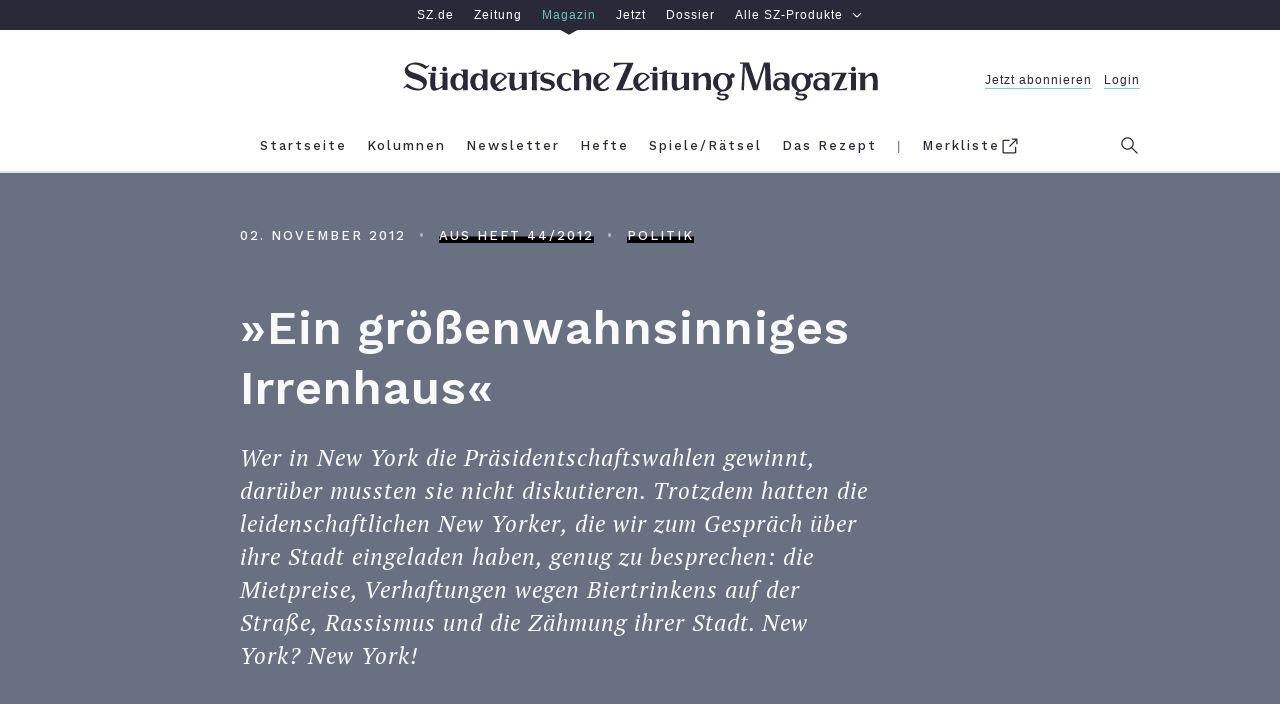

--- FILE ---
content_type: text/html; charset=utf-8
request_url: https://sz-magazin.sueddeutsche.de/politik/ein-groessenwahnsinniges-irrenhaus-79308
body_size: 65200
content:
<!DOCTYPE html>
<html lang="de" class="page--regular">

<!--

    ____               _      __           ___      __       __         _        __             __________   __
   / __ )___ _      __(_)____/ /_     ____/ (_)____/ /_     / /_  ___  (_)  ____/ /__  _____   / ___/__  /  / /
  / __  / _ \ | /| / / / ___/ __ \   / __  / / ___/ __ \   / __ \/ _ \/ /  / __  / _ \/ ___/   \__ \  / /  / /
 / /_/ /  __/ |/ |/ / / /  / /_/ /  / /_/ / / /__/ / / /  / /_/ /  __/ /  / /_/ /  __/ /      ___/ / / /__/_/
/_____/\___/|__/|__/_/_/  /_.___/   \__,_/_/\___/_/ /_/  /_.___/\___/_/   \__,_/\___/_/      /____/ /____(_)

Schön, dass du da bist und diese Zeilen hier liest. Denn es zeigt: Du blickst hinter die Kulissen und
interessierst dich dafür, was die technische Grundlage für sz-magazin.de ist. Sieht ganz so aus,
als sprächen wir dieselbe Sprache. Wenn du Lust auf einen Austausch und neue berufliche Perspektiven
hast, dann schau doch mal in unsere Stellenangebote: https://www.sueddeutsche.de/jobs.


-->

<head>
  <meta charset="utf-8" />
  <meta http-equiv="X-UA-Compatible" content="IE=edge" />
  <meta name="viewport" content="width=device-width, initial-scale=1" id="metaViewport" />
  <title>»Ein größenwahnsinniges Irrenhaus« - SZ Magazin</title>
  
  <link rel="dns-prefetch" href="https://szm-media.sueddeutsche.de" />
  <link rel="dns-prefetch" href="https://s3.eu-central-1.amazonaws.com" />
  <link rel="apple-touch-icon" sizes="180x180" href="/assets/apple-touch-icon.png" />
  <link rel="icon" type="image/png" sizes="32x32" href="/assets/favicon-32x32.png" />
  <link rel="icon" type="image/png" sizes="16x16" href="/assets/favicon-16x16.png" />
  <link rel="mask-icon" href="/assets/safari-pinned-tab.svg" color="#fdf2be" />
  <link rel="shortcut icon" href="/assets/favicon.ico" />
  <link rel="manifest" href="/assets/manifest.json" />
  <meta name="msapplication-config" content="/assets/browserconfig.xml" />
  <meta name="msapplication-TileColor" content="#fdf2be" />
  <meta name="msapplication-TileImage" content="/assets/mstile-150x150.png" />
  <meta name="theme-color" content="#fdf2be" /><link rel="canonical" href="https://sz-magazin.sueddeutsche.de/politik/ein-groessenwahnsinniges-irrenhaus-79308" />
  <link rel="alternate" type="application/rss+xml" title="" href="">
  <meta name="referrer" content="origin-when-cross-origin" />
  
  <meta name="author" content="Malte Herwig, Till Krause, Lars Reichardt" />
  <meta name="keywords" content="Politik, New York, Obama, Barack Obama, US, 11. September, Manhattan" />
  <meta name="news_keywords" content="Politik, New York, Obama, Barack Obama, US, 11. September, Manhattan" />
  <meta name="cXenseParse:articleid" content="szm.79308" />
  <meta property="article:modified_time" content="2022-11-02T18:43:58Z" />
  
  
  
  <meta name="description" content="Wer in New York die Präsidentschaftswahlen gewinnt, darüber mussten sie      nicht diskutieren. Trotzdem hatten die zehn leidenschaftlichen New      Yorker, die wir zum Gespräch über ihre Stadt eingeladen haben, genug zu      besprechen: die Mietpreise, Verhaftungen wegen Biertrinkens auf der      Straße, Rassismus und die Zähmung ihrer Stadt. Am Ende traten dann noch      alle 4800 Dollar mit Füßen. New York? New York!" />
  
    <meta name="robots" content="index,follow,noarchive,noodp"/>
  <meta property="fb:app_id" content="410559589323758" />
  <meta property="og:url" content="https://sz-magazin.sueddeutsche.de/politik/ein-groessenwahnsinniges-irrenhaus-79308" />
  <meta property="og:type" content="article" />
  <meta property="og:title" content="»Ein größenwahnsinniges Irrenhaus«" />
  <meta property="og:description" content="Wer in New York die Präsidentschaftswahlen gewinnt, darüber mussten sie      nicht diskutieren. Trotzdem hatten die zehn leidenschaftlichen New      Yorker, die wir zum Gespräch über ihre Stadt eingeladen haben, genug zu      besprechen: die Mietpreise, Verhaftungen wegen Biertrinkens auf der      Straße, Rassismus und die Zähmung ihrer Stadt. Am Ende traten dann noch      alle 4800 Dollar mit Füßen. New York? New York!" />
  <meta property="og:image" content="https://szm-media.sueddeutsche.de/image/szm/d1bceac56f2945a7e8819a1ce5677f5d/t86l0w360h203/1280/image.jpeg?h=9cbdc203a84aff6b533e55ecdf7f6494&hv=1" />
  <meta property="og:image:width" content="1280" />
  <meta property="og:image:height" content="721" />
  <meta property="og:site_name" content="SZ Magazin" />
  <meta property="og:locale" content="de_DE" />
  <meta property="article:section" content="Politik" />
  <meta property="article:published_time" content="2012-11-02T11:00:00.000Z" />
  <meta property="article:tag" content="politik" />
  <meta name="twitter:card" content="summary_large_image" />
  <meta name="twitter:site" content="@szmagazin" />
  <meta name="twitter:title" content="»Ein größenwahnsinniges Irrenhaus«" />
  <meta name="twitter:description" content="Wer in New York die Präsidentschaftswahlen gewinnt, darüber mussten sie      nicht diskutieren. Trotzdem hatten die zehn leidenschaftlichen New      Yorker, die wir zum Gespräch über ihre Stadt eingeladen haben, genug zu      besprechen: die Mietpreise, Verhaftungen wegen Biertrinkens auf der      Straße, Rassismus und die Zähmung ihrer Stadt. Am Ende traten dann noch      alle 4800 Dollar mit Füßen. New York? New York!" />
  <meta name="twitter:image" content="https://szm-media.sueddeutsche.de/image/szm/d1bceac56f2945a7e8819a1ce5677f5d/t86l0w360h203/1280/image.jpeg?h=9cbdc203a84aff6b533e55ecdf7f6494&hv=1" />
  <meta name="twitter:url" content="https://sz-magazin.sueddeutsche.de/politik/ein-groessenwahnsinniges-irrenhaus-79308" /><script>
      window.__meta = {
        design: {"name":"szm","version":"12.4.1"},
        id: "79308",
        publicationDate: "2012-11-02T11:00:00.000Z",
        title: "»Ein größenwahnsinniges Irrenhaus«",
  
        tags: [{"name":"New York","slugified":"new-york"},{"name":"Obama","slugified":"obama"},{"name":"Barack Obama","slugified":"barack-obama"},{"name":"US","slugified":"us"},{"name":"11. September","slugified":"11-september"},{"name":"Manhattan","slugified":"manhattan"}],
        leadTag: {"name":"Politik","slugified":"politik"},
        issue: {"number":"44/2012","week":"44","year":"2012"},
        author: [{"name":"Malte Herwig","slugified":"malte-herwig"},{"name":"Till Krause","slugified":"till-krause"},{"name":"Lars Reichardt","slugified":"lars-reichardt"}],
        type: "article",
        pcat:  "metered",
        pwall:  false,
      };
    window.szm = window.szm || {};
    window.szm.embeds = [];
  
    window.dataLayer = window.dataLayer || [];
    window.dataLayer.push(
      {"product":"magazin","documentType":"artikel","pcat":"metered","pwall":false,"id":"79308","title":"»Ein größenwahnsinniges Irrenhaus«","ressort":"sz-magazin","publicationDate":"2012-11-02 11:00:00","thema":"politik","page.publisher":"sz","page.platform_type":"standard","page.brand_product":"sz_magazin","page.docType":"article","page.object_id":"79308","article.author":"malte_herwig,till-krause,lars-reichardt","article.date_published":"2012-11-02 11:00:00","article.date_modified":"2022-11-02 18:43:58","article.pcat":"metered","article.topic":"politik,new-york,obama,barack-obama,us,11-september,manhattan","article.article_title":"»ein_groessenwahnsinniges_irrenhaus«","article.is_reduced":false,"article.word_count":7473,"tech.robots_status":true,"tech.cms_type":3,"ads.adtag":true}
    );
  
    window.dataLayer[0]['page.platform'] =
      window.screen.width < 768 ? 'mobile' :
        window.screen.width < 1280 ? 'tablet' :
          'desktop';
  </script>
  <script type="application/ld+json">
    {"@type":"Organization","@context":"http://schema.org","@id":"https://sz-magazin.sueddeutsche.de#publisher","name":"SZ Magazin","url":"https://sz-magazin.sueddeutsche.de","logo":{"@type":"ImageObject","url":"https://szm-media.sueddeutsche.de/file/images/SZ_Magazin_Logo.png","width":661,"height":53},"sameAs":["https://facebook.com/szmagazin","https://twitter.com/szmagazin","https://www.instagram.com/szmagazin"]}
  </script>
  <script type="application/ld+json">
    {"@context":"http://schema.org","@type":"WebPage","publisher":{"@id":"https://sz-magazin.sueddeutsche.de#publisher"},"primaryImageOfPage":{"@type":"ImageObject","url":"https://szm-media.sueddeutsche.de/image/szm/d1bceac56f2945a7e8819a1ce5677f5d/t86l0w360h203/1280/image.jpeg?h=9cbdc203a84aff6b533e55ecdf7f6494&hv=1","width":1280,"height":721}}
  </script>
    <script type="application/ld+json">
      {"@context":"http://schema.org","@type":"Article","@id":"https://sz-magazin.sueddeutsche.de/politik/ein-groessenwahnsinniges-irrenhaus-79308#article","mainEntityOfPage":{"@type":"WebPage","@id":"https://sz-magazin.sueddeutsche.de/politik/ein-groessenwahnsinniges-irrenhaus-79308"},"datePublished":"2012-11-02T11:00:00.000Z","dateModified":"2022-11-02T18:43:58.263Z","name":"»Ein größenwahnsinniges Irrenhaus«","headline":"»Ein größenwahnsinniges Irrenhaus«","description":"Wer in New York die Präsidentschaftswahlen gewinnt, darüber mussten sie      nicht diskutieren. Trotzdem hatten die zehn leidenschaftlichen New      Yorker, die wir zum Gespräch über ihre Stadt eingeladen haben, genug zu      besprechen: die Mietpreise, Verhaftungen wegen Biertrinkens auf der      Straße, Rassismus und die Zähmung ihrer Stadt. Am Ende traten dann noch      alle 4800 Dollar mit Füßen. New York? New York!","image":{"@type":"ImageObject","url":"https://szm-media.sueddeutsche.de/image/szm/d1bceac56f2945a7e8819a1ce5677f5d/t86l0w360h203/1280/image.jpeg?h=9cbdc203a84aff6b533e55ecdf7f6494&hv=1","width":1280,"height":721},"publisher":{"@type":"Organization","@context":"https://schema.org","@id":"https://sz-magazin.sueddeutsche.de#publisher","name":"SZ Magazin","url":"https://sz-magazin.sueddeutsche.de","logo":{"@type":"ImageObject","url":"https://szm-media.sueddeutsche.de/file/images/SZ_Magazin_Logo.png","width":661,"height":53}},"author":[{"@type":"Person","url":"https://sz-magazin.sueddeutsche.de/autor/malte-herwig","name":"Malte Herwig"},{"@type":"Person","url":"https://sz-magazin.sueddeutsche.de/autor/till-krause","name":"Till Krause"},{"@type":"Person","url":"https://sz-magazin.sueddeutsche.de/autor/lars-reichardt","name":"Lars Reichardt"}]}
      {"@context":"http://schema.org","@type":"BreadcrumbList","itemListElement":[{"@type":"ListItem","position":1,"item":{"@id":"https://sz-magazin.sueddeutsche.de","name":"Startseite"}},{"@type":"ListItem","position":2,"item":{"@id":"https://sz-magazin.sueddeutsche.de/themen","name":"Themen"}},{"@type":"ListItem","position":3,"item":{"@id":"https://sz-magazin.sueddeutsche.de/tag/politik","name":"Politik"}},{"@type":"ListItem","position":4,"item":{"@id":"https://sz-magazin.sueddeutsche.de/politik/ein-groessenwahnsinniges-irrenhaus-79308","name":"»Ein größenwahnsinniges Irrenhaus«"}}]}
    </script>
  <meta name="twitter:dnt" content="on" />
  <script type="text/javascript" data-testid="script-piano-tags">
     tp = window.tp || [];
     const isPaywallOff = "" === 'true'
     const payCategory =  isPaywallOff ? 'free' : "metered";
     const isAnonymousInAppPurchase = ""
  
     if (payCategory) {
      tp.push(['setTags', [payCategory]]);
      tp.push(['setCustomVariable', 'pcat', payCategory]);
     }
     if(isAnonymousInAppPurchase === 'true'){
        tp.push(['setCustomVariable', 'subscriptionType', 'anonymous'])
     }
  </script>  <script data-site-features type="application/json">
    {
      "userData": {"api":"https://subscriptioninfo.sueddeutsche.de/v1/subscriptioninfo?subscription_rule=cmp&user=true&entitlement=live_szm"},
      "ads": {
        "iqd": {
          "disabled": false,
          "handle": "article",
          "keywords": "politik,new_york,obama,barack_obama,us,11_september,manhattan"
        },
        "taboola": {
          "disabled": false
        }
      },
      "privacy": {
        "sourcepoint": {"disabled":false,"config":{"accountId":348,"privacyManagerIds":{"nonSubscriber":719566,"subscriber":719568},"propertyId":3626,"baseEndpoint":"https://consent-cdn.sueddeutsche.de","privacyManagerId":150875}}
      },
      "pianoData": {"scriptUrl":"https://www.sueddeutsche.de/pay/piano/prod/index.js"}
    }
  </script>  <style>
    @charset "UTF-8";html{box-sizing:border-box;font-size:100%;text-size-adjust:100%}*,*:before,*:after{box-sizing:inherit;-webkit-tap-highlight-color:rgba(0,0,0,0)}::selection{background:#ff69b4}*:focus{outline-color:#ff69b4}html:before{content:"desktop";display:none}@media only screen and (max-width: 999px){html:before{content:"tablet"}}@media only screen and (max-width: 767px){html:before{content:"mobile"}}main{display:block}p.paragraph a{color:#2c2c2f;text-decoration:none;box-shadow:#fdf2be 0 -.5em inset;transition:box-shadow .25s ease}p.paragraph a:hover{box-shadow:#fdf2be 0 -2em inset}p.paragraph a:focus{box-shadow:#fdf2be 0 -2em inset}.link{color:#2c2c2f;text-decoration:none;cursor:pointer}.link--light{color:#6b6b6d}.link--light:hover{color:#2c2c2f}.link--light:focus{color:#2c2c2f}.link--block{display:block}.link--inline{box-shadow:#fdf2be 0 -.5em inset;transition:box-shadow .25s ease}.link--inline:hover{box-shadow:#fdf2be 0 -2em inset}.link--inline:focus{box-shadow:#fdf2be 0 -2em inset}.link--headline:hover{text-decoration:underline}.link--headline:focus{text-decoration:underline}.link--box{transition:box-shadow .15s ease}.link--box:hover{box-shadow:.3125em .3125em #000}.link--box:focus{box-shadow:.3125em .3125em #000}.link--info-text{text-decoration:underline}.button{background-color:#fdf2be00;border:solid .25rem #2c2c2f;cursor:pointer;display:block;line-height:1.5;padding:.4em 0;transition:background-color .25s;white-space:nowrap}.button:hover{background-color:#fdf2be}.button:focus{background-color:#fdf2be}.button--inverted,.button--inverted.link{background-color:#2c2c2f;color:#f9f9f9}.button--inverted:hover,.button--inverted.link:hover{background-color:#fdf2be;color:#2c2c2f}.button--inverted:focus,.button--inverted.link:focus{background-color:#fdf2be;color:#2c2c2f}.button--disabled{background-color:#fdf2be00;border:solid .25rem #2c2c2f;cursor:default;opacity:.3;pointer-events:none;white-space:nowrap}.button.label-text__small--inc-tracking{line-height:1.5}.figure{font-size:1rem;margin:0;width:39.375rem}@media print{.figure{display:none}}@media only screen and (max-width: 999px){.figure{width:100%}}.figure--standalone{margin:0 0 1rem}.articlemain__content .figure--standalone{margin:0 0 4rem}.figure.figure--autowidth{width:auto;margin:0 auto}.teaser--diverse .figure{width:100%;margin-bottom:0}.author-page .figure.figure--autowidth{width:30%}.tag-page .figure.figure--autowidth{width:70%}.embed--free-html .figure{width:100%;max-width:39.375rem}@media only screen and (max-width: 999px){.articlemain__content .embed--free-html .figure iframe{max-width:18.75rem}}.figure--group{width:100%}.figure__caption{margin-top:.6em;text-align:center}@media only screen and (min-width: 769px){.figure__caption--inside .figure__underline{bottom:3em;left:0;position:absolute;right:0}.figure__caption--inside .figure__captiontext{background-color:#fff;box-shadow:.25em .25em #000;display:inline-block;max-width:80%;padding:1.615em}}.figure__caption--aside{position:relative;width:100%}.figure__caption--aside .figure__caption{bottom:0;left:75%;position:absolute;text-align:left}@media only screen and (max-width: 999px){.figure__caption--aside .figure__caption{bottom:auto;left:auto;position:static}}.figure__positionhelper{position:relative}.figure__underline{margin:0}.figure__captiontext{color:#2c2c2f;margin:0}.figure__credits{color:#9b9b9b;margin:0}.text-above-image .figure,.figure.fullwidth{margin-left:-5rem;width:60rem}@media only screen and (max-width: 999px){.text-above-image .figure,.figure.fullwidth{margin-left:0;width:100%}}.fullwidth .figure{width:60rem}@media only screen and (max-width: 999px){.fullwidth .figure{width:100%}}.text--right .figure__caption{text-align:right}.text--left .figure__caption{text-align:left}.text--center .figure__caption{text-align:center}.list{list-style:none inside;margin:0;padding:0}.list--text{list-style:disc outside;margin-bottom:4em;padding-left:2em;max-width:39.375rem;width:100%}.list--decimal{list-style-type:decimal}.list--roman{list-style-type:upper-roman}.list--latin{list-style-type:upper-latin}.list__item--horizontal{display:inline-block}.list__item--horizontal:not(:last-child){margin-right:2em}.list__item--vertical{display:block}.list__item--dashed:before{content:"-"}.headline--h1{font: 600 2.9375rem/1.28 WorkSans,Arial,sans-serif;letter-spacing:.0625rem}@media only screen and (max-width: 767px){.headline--h1{font-size:1.75rem;line-height:1.36}}.headline--h2{font: 600 2.3125rem/1.27 WorkSans,Arial,sans-serif;letter-spacing:.05rem}@media only screen and (max-width: 767px){.headline--h2{font-size:1.875rem;line-height:1.33}}.headline--h3{font: 600 2rem/1.469 WorkSans,Arial,sans-serif;letter-spacing:.05rem}@media only screen and (max-width: 767px){.headline--h3{font-size:1.5rem;line-height:1.416}}.headline--h4{font: 1.75rem/1.429 WorkSans,Arial,sans-serif;letter-spacing:.09375rem}@media only screen and (max-width: 767px){.headline--h4{font-size:1.5rem}}.headline--h5{font: 600 1.25rem/1.4 WorkSans,Arial,sans-serif;letter-spacing:.03125rem}@media only screen and (max-width: 767px){.headline--h5{font-size:1.125rem;line-height:1.444}}.headline--h6{font: 600 1.0625rem/1.412 WorkSans,Arial,sans-serif;letter-spacing:.025rem}.headline--advertorial{font: 700 1.25rem/1.4 Old Standard,Arial,sans-serif}.label-text__medium{font-style:normal;font-variant:normal;font-weight:500;font-size:1rem;line-height:1.375;font-family:WorkSans,Arial,sans-serif;letter-spacing:.23125rem}.label-text__small{font-style:normal;font-variant:normal;font-weight:500;font-size:.8125rem;font-family:WorkSans,Arial,sans-serif;line-height:1.69;letter-spacing:.0625rem}.label-text__small--inc-tracking{font-style:normal;font-variant:normal;font-weight:500;font-size:.8125rem;font-family:WorkSans,Arial,sans-serif;line-height:2.308;letter-spacing:.125rem}.label-text__extrasmall{font-style:normal;font-variant:normal;font-weight:500;font-size:.75rem;font-family:WorkSans,Arial,sans-serif;line-height:1.83;letter-spacing:.1875rem}.label-text__extrasmall--dec-tracking{font: 100 .75rem/1.67 WorkSans,Arial,sans-serif;letter-spacing:.125rem}.closing-line{font-style:normal;font-variant:normal;font-weight:500;font-size:.75rem;font-family:WorkSans,Arial,sans-serif;line-height:1.83;letter-spacing:normal}.text__large--italic{font:italic 1.4375rem/1.435 PTSerif,Georgia,serif;letter-spacing:.0625rem}@media only screen and (max-width: 767px){.text__large--italic{font-size:1.125rem;line-height:1.61}}.text__normal{font: 1.1875rem/1.632 PTSerif,Georgia,serif;letter-spacing:.03125rem;-moz-osx-font-smoothing:grayscale;-webkit-font-smoothing:antialiased}@media only screen and (max-width: 767px){.text__normal{font-size:calc(1.125rem * var(--font-scale-app, 1));line-height:1.61}}.text__normal--bold{font: 700 1.1875rem/1.632 PTSerif,Georgia,serif;letter-spacing:.03125rem}@media only screen and (max-width: 767px){.text__normal--bold{font-size:calc(1.125rem * var(--font-scale-app, 1));line-height:1.61}}.text__normal--italic .text__normal--bold,.text__normal--bold .text__normal--italic,.text__normal--bold.text__normal--italic,.text__normal--bolditalic{font:italic 700 1.1875rem/1.632 PTSerif,Georgia,serif;letter-spacing:.03125rem}@media only screen and (max-width: 767px){.text__normal--italic .text__normal--bold,.text__normal--bold .text__normal--italic,.text__normal--bold.text__normal--italic,.text__normal--bolditalic{font-size:calc(1.125rem * var(--font-scale-app, 1));line-height:1.61}}.text__normal--italic{font:italic 1.1875rem/1.632 PTSerif,Georgia,serif;letter-spacing:.03125rem}@media only screen and (max-width: 767px){.text__normal--italic{font-size:calc(1.125rem * var(--font-scale-app, 1));line-height:1.61}}.text__medium--italic{font:italic .9375rem/1.533 PTSerif,Georgia,serif;letter-spacing:.04375rem}.text__medium--advertorial{font:italic 1rem/1.533 PTSerif,Georgia,serif;letter-spacing:.125rem}.text__small--italic{font:italic .625rem/1.6 PTSerif,Georgia,serif;letter-spacing:.125rem}.text__advertorial{font: .875rem/1.57 MontserratRegular,Arial,sans-serif;letter-spacing:.3px}.sz__sans{font: 1rem/1 SZSans,Helvetica,sans-serif}.sz__text{font: 1.375rem/1 SZText,Georgia,serif}.sz__text--bold{font: 700 1.5rem/1 SZText,Georgia,serif}.bold{font-weight:700}.italic .bold,.bold.italic,.bold .italic,.italic{font-style:italic}.form{font-size:1rem}.form__fieldset{border:0 none;padding:0}.form__input{padding:.5em 1em}.form__input:hover{outline:none}.form__input:focus{outline:none}@media only screen and (max-width: 767px){.form__input.form__input--search{font-size:1rem}}.form__input--submit{background:#fff;border:.125rem solid #f1f1f1;color:#6b6b6d;transition:border-color .25s,color .25s}.form__input--submit:hover{border-color:#2c2c2f;color:#2c2c2f;cursor:pointer}.form__input--submit:focus{border-color:#2c2c2f;color:#2c2c2f;cursor:pointer}.searchform{background:#fff;overflow:hidden;width:100%}.searchform__fieldset{height:100%;margin-right:2em}.header--sticky .searchform__fieldset{margin:0 .5em 0 0}.searchform__flexwrapper{align-items:center;display:flex;flex-flow:row nowrap;height:100%;width:100%}.searchform__input{display:block;flex:1 0 auto}.searchform__input--search{-webkit-appearance:none;-moz-appearance:none;appearance:none;border:0 none;margin-right:1em;padding-left:1em}.header--sticky .searchform__input--search{margin-right:.5em;padding:.5em}@media only screen and (max-width: 767px){.header--sticky .searchform__input--search{margin-right:0;padding:.5em 0}}.searchform__input--submit{-webkit-appearance:none;-moz-appearance:none;appearance:none;flex:0 1 auto;margin:.25rem 0;padding:0;width:7rem}.header--sticky .searchform__input--submit{width:6rem}.icon-button--menu{background:none;border-color:#71737f;border-style:solid;border-width:.125rem 0;cursor:pointer;height:.875rem;position:relative;width:1.5625rem}.icon-button--menu:hover{border-color:#2c2c2f}.icon-button--menu:hover:before{border-color:inherit}.icon-button--menu:focus{border-color:#2c2c2f}.icon-button--menu:focus:before{border-color:inherit}.icon-button--menu:before{border-top:.125rem solid #71737f;content:"";left:0;position:absolute;top:.25rem;width:1.5625rem}.icon-button--search{background:none;border:0 none;box-shadow:0;cursor:pointer;fill:#71737f;height:1.3125rem;overflow:visible;padding:0;position:absolute;right:0;top:.9375rem;width:1.3125rem}.icon-button--search:hover{fill:#2c2c2f}.icon-button--search:focus{fill:#2c2c2f}@media only screen and (max-width: 999px){.icon-button--search{right:-1.25rem;top:.6rem}}.icon--search{height:1.3125rem;width:1.3125rem}.header--sticky .icon--search{height:1.1875rem;width:1.1875rem}.icon__search-g{fill-rule:evenodd}.icon__search-path{fill:inherit}.icon-button--close{background:none;border:0 none;border-radius:0;cursor:pointer;height:1.375rem;position:relative;width:1.375rem}.icon-button--close:hover:before{border-color:#2c2c2f}.icon-button--close:hover:after{background:none;border-color:#2c2c2f}.icon-button--close:focus:before{border-color:#2c2c2f}.icon-button--close:focus:after{background:none;border-color:#2c2c2f}.icon-button--close:before{border-top:.125rem solid #71737f;content:"";left:.25rem;position:absolute;top:.375rem;transform:rotate(45deg);width:1.125rem}@media only screen and (max-width: 767px){.icon-button--close:before{left:.0625rem;width:1.5rem}}.modal .icon-button--close:before{left:.0625rem;width:1.5rem}.icon-button--close:after{background:none;border-top:.125rem solid #71737f;content:"";left:.25rem;position:absolute;top:.375rem;transform:rotate(-45deg);width:1.125rem}@media only screen and (max-width: 767px){.icon-button--close:after{left:.0625rem;width:1.5rem}}.modal .icon-button--close:after{left:.0625rem;width:1.5rem}.icon-button--close.icon-button--search{fill:transparent}.icon-button--close.icon-button--search:before,.icon-button--close.icon-button--search:after{left:-.1875rem;top:.5625rem}.icon-button{outline:none;transition:border-color .25s}.icon-button:before,.icon-button:after{transition:inherit}.text--center{text-align:center}.text--left{text-align:left}.text--right{text-align:right}.text--justify{text-align:justify}.image-brightness .image-brightness--high{filter:brightness(92%)}.image-brightness .image-brightness--medium{filter:brightness(50%)}.controlbar{display:flex;flex-flow:row nowrap;justify-content:space-between;padding:0 .5em;position:absolute;width:100%;z-index:2}.controlbar--inactive{display:none}.controlbar__button{position:absolute;top:0;width:20%;z-index:1}.controlbar__button--inactive,.controlbar__button--hidden{z-index:-1}.controlbar__controls{transition:opacity .25s;width:14em}.controlbar__controls--next{text-align:right}.controlbar__controls--inactive{pointer-events:none;opacity:.15}.controlbar__controls-arrow{transition:transform .25s;width:2em}.controlbar__controls-arrow--prev{transform:scaleX(-1)}.controlbar__controls-text{padding-left:.23em}@media only screen and (max-width: 767px){.controlbar__controls-text{display:none}}.controlbar__controls:not(.controlbar__controls--inactive):hover>.controlbar__controls-arrow--prev{transform:scaleX(-1) translate3d(.5em,0,0)}.controlbar__controls:not(.controlbar__controls--inactive):hover>.controlbar__controls-arrow--next{transform:translate3d(.5em,0,0)}.controlbar__controls:not(.controlbar__controls--inactive):focus>.controlbar__controls-arrow--prev{transform:scaleX(-1) translate3d(.5em,0,0)}.controlbar__controls:not(.controlbar__controls--inactive):focus>.controlbar__controls-arrow--next{transform:translate3d(.5em,0,0)}@media only screen and (max-width: 767px){.controlbar__controls{width:auto}}.image-gallery{font-size:1rem;margin-bottom:4rem}@media print{.image-gallery{display:none}}.image-gallery__container{color:#2c2c2f;overflow:hidden;position:relative;width:39.375rem}@media only screen and (max-width: 999px){.image-gallery__container{width:100%}}.fullwidth .image-gallery__container{margin-left:-5rem;width:60rem}@media only screen and (max-width: 999px){.fullwidth .image-gallery__container{margin-left:0;width:100%}}.fullwidth .image-gallery__container .figure{width:100%}.teaser--diverse .fullwidth .image-gallery__container{margin-left:0;width:100%}.teaser--diverse .image-gallery__container{width:100%}.image-gallery--interactive .image-gallery__track{display:flex;flex-flow:row nowrap;transition:transform 0s ease-out}.image-gallery-slide{margin-bottom:2em;max-width:39.375rem;width:100%}@media only screen and (max-width: 999px){.image-gallery-slide{max-width:100%}}.fullwidth .image-gallery-slide,.teaser__tile .image-gallery-slide{max-width:60rem}.image-gallery--interactive .image-gallery-slide{margin-bottom:0}.image-gallery-slide__image-container{align-items:center;background-color:#f1f1f1;display:flex;flex-direction:column;justify-content:center;min-height:2em;overflow:hidden;width:39.375rem}.fullwidth .image-gallery-slide__image-container{width:60rem}@media only screen and (max-width: 999px){.fullwidth .image-gallery-slide__image-container{width:100%}}@media only screen and (max-width: 999px){.image-gallery-slide__image-container{width:100%}}.teaser--diverse .image-gallery-slide__image-container{width:100%}.image-gallery--interactive .image-gallery-slide__caption.figure__caption{margin-top:3.5em}.image-gallery-slide__caption.figure__caption .figure__underline{bottom:5.625em}.image-gallery--reduced .image-gallery-slide--reduced{position:relative}.image-gallery--reduced .image-gallery-slide--reduced .image-gallery-slide__item{filter:brightness(50%)}.teaser--diverse .image-gallery,.articleheader__mediasection .image-gallery{margin-bottom:0}.image{background-color:#f1f1f1;display:block;width:39.375rem}@media only screen and (max-width: 999px){.image{width:100%}}.fullwidth .image{width:60rem}@media only screen and (max-width: 999px){.fullwidth .image{width:100%}}.text-above-image .image{width:60rem}@media only screen and (max-width: 999px){.text-above-image .image{width:100%}}.figure--autowidth .image{width:100%}.image--shadow{box-shadow:0 26px 41px -15px #000000e6}.teaser--diverse .image{width:100%}.paragraph{margin:0 0 4rem;max-width:39.375rem;width:100%}@media print{.paragraph{max-width:unset;margin-bottom:1.5em}}.paragraph+.paragraph{margin-top:-1rem}.paragraph--dropcap:first-letter{float:left;font-size:6.875rem;line-height:5.5rem;padding-right:.125em;padding-top:.025em;text-transform:uppercase}@media only screen and (max-width: 767px){.paragraph--dropcap:first-letter{font-size:6rem;line-height:5.0625rem}}.paragraph--hidden{display:none}.paragraph--dynamic{height:5em}@media only screen and (max-width: 767px){.paragraph--dynamic{height:inherit}}.paragraph--reduced{height:5em}@media only screen and (max-width: 767px){.paragraph--reduced{height:8em}}.paragraph--dynamic,.paragraph--reduced{position:relative;margin:0;overflow:hidden}.paragraph--dynamic:before,.paragraph--reduced:before{background-image:linear-gradient(to top,#f9f9f9,#f9f9f900);left:0;right:0;bottom:0;content:"";position:absolute;top:calc(100% - 66px)}.articlemain__content .paragraph:last-of-type{margin-bottom:1em}body{background:#fff;color:#2c2c2f;margin:0}.main{background:#fff}.article{background:#f9f9f9}.l-rwd{margin:0 auto;max-width:62.5rem;padding:0 1.25rem;width:100%}@media only screen and (max-width: 999px){.l-rwd{padding:0 5vw}}@media only screen and (max-width: 767px){.l-rwd{min-width:20rem;padding:0 4vw}}@media only screen and (min-width: 1000px){.l-rwd.fore-edge{padding:0 1.25rem 0 6.25rem}}@media print{.ad{display:none}}.ad__tile{color:#9b9b9b}.page--errorpage .ad{padding:0}.ad--p7{background-color:#f1f1f1;padding:4rem 0}.adslot{position:relative;z-index:1}@media print{.adslot{display:none}}.adslot--mainad{background-color:#f1f1f1}@media only screen and (max-width: 999px){.adslot--mainad#ad__position--2{padding-top:1em}}@media only screen and (max-width: 767px){.adslot--mainad#ad__position--2{min-height:416px}}.ad--p3{float:right;margin:0 0 1em 2em}@media only screen and (max-width: 767px){.ad--p3{display:none}}.ad--p2mob{display:none}@media only screen and (max-width: 767px){.ad--p2mob{display:block;margin:0 -4vw 4rem}}.ad--p4,.ad--p99,.ad--p41,.ad--p42,.ad--p43,.ad--p5,.ad--p51,.ad--p52,.ad--p53{margin:0 -1.25rem 4rem -6.25rem;width:100%}@media only screen and (max-width: 999px){.ad--p4,.ad--p99,.ad--p41,.ad--p42,.ad--p43,.ad--p5,.ad--p51,.ad--p52,.ad--p53{margin-left:0;margin-right:0}}@media only screen and (max-width: 767px){.ad--p4,.ad--p99,.ad--p41,.ad--p42,.ad--p43,.ad--p5,.ad--p51,.ad--p52,.ad--p53{margin-left:-4vw;margin-right:-4vw;width:auto}}@media only screen and (min-width: 769px){.article-further-reading .ad--p5{margin-bottom:3rem}}@media only screen and (max-width: 767px){.ad--p5{display:none}}@media only screen and (min-width: 769px){.article-ending-nav .ad--p6{background-color:#f1f1f1;padding:4em 0 0}}@media only screen and (max-width: 767px){.ad--p6{display:none}}.ad--p7{background-color:#f1f1f1}.metabar{max-width:100%;text-transform:uppercase}.recipe-attrs .metabar{text-transform:initial}@media only screen and (max-width: 767px){.recipe-attrs .metabar{display:flex;justify-content:center;flex-flow:wrap}}.articlefooter .metabar__item:not(:last-child){margin:0}.articlefooter .metabar__item:not(:last-child):after{content:"•";color:#2c2c2f80;padding:0 1em}.articleheader .metabar__item{margin:0}.articleheader .metabar__item:not(:first-child):before{content:"•";color:#2c2c2f80;padding:0 1em}.article-ending-nav .metabar{text-align:center}.articlemain{background-color:#f9f9f9;font-size:1rem;position:relative}.articlemain.l-rwd{margin-bottom:4rem}@media print{.articlemain.l-rwd{padding:1em 3.25rem 0}}.articlemain__inner{width:100%}.articlemain__inner--reduced{display:flex;flex-direction:row-reverse}.articlemain__inner--reduced .articlemain__content{flex:1}.articlemain__inner--reduced .articlemain__content .ad{display:none}.articlemain__inner--reduced .articlemain__content .nl__content{width:calc(100% + 3.75em);margin-left:-1.875em}@media only screen and (max-width: 767px){.articlemain__inner--reduced .articlemain__content .nl__content{width:100%;margin-left:0}}.articlemain__content>.adTile-adjacent{display:flex;flex-direction:column}.articlemain__content>.teaser{margin-bottom:4rem}.articleheader{background-color:#f1f1f1}.articleheader__textsection{font-size:1rem}.articleheader .articleheader__textcontainer.l-rwd{background-color:#f1f1f1;padding:3em 1.25rem 0 6.25rem}@media only screen and (max-width: 999px){.articleheader .articleheader__textcontainer.l-rwd{padding:3em 5vw 0}}@media only screen and (max-width: 767px){.articleheader .articleheader__textcontainer.l-rwd{padding:3em 4vw 0}}@media print{.articleheader .articleheader__textcontainer.l-rwd{padding:1em 3.25rem 0}}.articleheader[style*=background-color] .articleheader__textcontainer.l-rwd{background-color:transparent}.articleheader__headline{margin:1em 0 .5em;max-width:39.375rem}@media only screen and (max-width: 999px){.articleheader__headline{max-width:100%}}.articleheader__subline{margin:1em 0 1.74em;max-width:39.375rem}@media only screen and (max-width: 999px){.articleheader__subline{max-width:100%}}@media print{.articleheader__subline{max-width:unset}}.articleheader__author{position:relative;z-index:1;margin:2em 0 1em}.articleheader__metabar{position:relative}@media only screen and (max-width: 999px){.articleheader__metabar{display:flex;flex-direction:column-reverse}}.articleheader>.articleheader__mediasection{min-height:14em;padding-bottom:1em;font-size:1rem;position:relative}@media print{.articleheader>.articleheader__mediasection{display:none}}.articleheader>.articleheader__mediasection .figure{position:relative}.articleheader>.articleheader__mediasection:before{content:"";position:absolute;height:calc(100% - 9.9em);background-color:#f9f9f9;top:10em;left:0;right:0}.articleheader.font-negative{color:#f9f9f9}@media print{.articleheader.font-negative{color:unset}}.articleheader.font-negative .link:not(.controlbar__controls):not(.button):not(.consent-guard__link){box-shadow:#000 0 -.5em inset;color:#f9f9f9;transition:box-shadow .25s ease}@media print{.articleheader.font-negative .link:not(.controlbar__controls):not(.button):not(.consent-guard__link){box-shadow:#fdf2be 0 -.5em inset;color:unset}}.articleheader.font-negative .link:not(.controlbar__controls):not(.button):not(.consent-guard__link):hover{box-shadow:#000 0 -2em inset}.articleheader.font-negative .link:not(.controlbar__controls):not(.button):not(.consent-guard__link):focus{box-shadow:#000 0 -2em inset}.articleheader.font-negative .metabar__item:not(:first-child):before{color:#f9f9f980}@media only screen and (max-width: 999px){.articleheader.opposite-font-color{color:#f9f9f9}.articleheader.opposite-font-color .link{box-shadow:#000 0 -.5em inset;color:#f9f9f9;transition:box-shadow .25s ease}.articleheader.opposite-font-color .link:hover{box-shadow:#000 0 -2em inset}.articleheader.opposite-font-color .link:focus{box-shadow:#000 0 -2em inset}.articleheader.opposite-font-color .metabar__item:not(:first-child):before{color:#f9f9f980}.articleheader.opposite-font-color.font-negative{color:#2c2c2f}.articleheader.opposite-font-color.font-negative .link{box-shadow:#fdf2be 0 -.5em inset;color:#2c2c2f;transition:box-shadow .25s ease}.articleheader.opposite-font-color.font-negative .link:hover{box-shadow:#fdf2be 0 -2em inset}.articleheader.opposite-font-color.font-negative .link:focus{box-shadow:#fdf2be 0 -2em inset}.articleheader.opposite-font-color.font-negative .metabar__item:not(:first-child):before{color:#2c2c2f80}}@media only screen and (max-width: 767px){.articleheader.image-brightness .image{filter:none}}.articleheader.text--center:not(.text-above-image) .articleheader__headline{max-width:100%}.articleheader.text--center:not(.text-above-image) .articleheader__subline{max-width:100%}.articleheader.text--center:not(.text-above-image) .articleheader__paragraph{margin:0 auto 4em}.articleheader.text-above-image{background-color:#f1f1f1;padding-top:3em;position:relative}.articleheader.text-above-image>.articleheader__textsection{padding:0;position:absolute;width:100vw;z-index:1}@media print{.articleheader.text-above-image>.articleheader__textsection{position:unset;width:auto}}@media only screen and (max-width: 999px){.articleheader.text-above-image>.articleheader__textsection{position:static;width:auto}}.articleheader.text-above-image>.articleheader__textsection>.articleheader__textcontainer{background:none;padding-bottom:3em;padding-left:1.25rem;text-align:center}@media only screen and (max-width: 999px){.articleheader.text-above-image>.articleheader__textsection>.articleheader__textcontainer{padding-bottom:0;padding-top:0}}.articleheader.text-above-image>.articleheader__textsection .articleheader__headline,.articleheader.text-above-image>.articleheader__textsection .articleheader__subline{margin-left:auto;margin-right:auto;max-width:70%}@media only screen and (max-width: 999px){.articleheader.text-above-image>.articleheader__textsection .articleheader__headline,.articleheader.text-above-image>.articleheader__textsection .articleheader__subline{max-width:90%}}.articleheader.text-above-image.text-valign--bottom>.articleheader__textsection{bottom:4em}.articleheader.text-above-image>.articleheader__mediasection{margin-top:0}.articleheader.text-above-image>.articleheader__mediasection .image{width:100%}.articleheader.text-above-image>.articleheader__mediasection:before{top:auto;bottom:0;height:10em}.authors-list{margin:0}.authors-list .author__item--no-spacing{margin-right:0}@media only screen and (min-width: 1000px){.articleheader.text--center:not(.text-above-image) .l-rwd{padding-right:6em}}@media only screen and (min-width: 1000px){.authors-list--absright:not(.text--center):not(.text-above-image) .authors-list{bottom:-10em;left:75%;position:absolute}.authors-list--absright:not(.text--center):not(.text-above-image) .author__item{display:block}.authors-list--absright:not(.text--center):not(.text-above-image) .author__item:not(:last-child){margin-right:0}}
   
  </style>
  
  <script>(function(){"use strict";function H(e){window.dataLayer=window.dataLayer||[],window.dataLayer.push(e)}var b=typeof globalThis<"u"?globalThis:typeof window<"u"?window:typeof global<"u"?global:typeof self<"u"?self:{};function fn(e){return e&&e.__esModule&&Object.prototype.hasOwnProperty.call(e,"default")?e.default:e}var ke={},q={},x={},ee={};Object.defineProperty(ee,"__esModule",{value:!0}),ee.getCookieValue=pn;function pn(e){const t=document.cookie.split(";").find(r=>r.includes(`${e}=`));return t?t.replace(`${e}=`,"").trim():void 0}var Z={},se={};Object.defineProperty(se,"__esModule",{value:!0}),se.base64urlDecode=gn;function gn(e){return window.atob(e.replace(/-/g,"+").replace(/_/g,"/"))}Object.defineProperty(Z,"__esModule",{value:!0}),Z.getUnvalidatedJwtPayload=hn,Z.isJwtTokenExpired=mn;const _n=se;function hn(e){if(e){const n=e.split(".");if(n.length==3)return(0,_n.base64urlDecode)(n[1])}}function mn(e){const n=Math.floor(Date.now()/1e3),t=Number(e.exp);return Number.isNaN(t)||t<=n}var Te;function wn(){if(Te)return x;Te=1,Object.defineProperty(x,"__esModule",{value:!0}),x.getAnonymousSubscriberUserInfo=i;const e=fe(),n=ee,t=Z,r="R_DIGITAL_BASIS",o="anonymous-subscriber-token";function i(){const a=(0,n.getCookieValue)(o);if(a)try{const c=(0,t.getUnvalidatedJwtPayload)(a);if(c)return{isLoggedIn:!1,isSubscriber:JSON.parse(c).resources.includes(r)}}catch{return e.fallbackUserInfo}return e.fallbackUserInfo}return x}var T={},z={};Object.defineProperty(z,"__esModule",{value:!0}),z.subscriptionInfoApiUrl=z.pianoApplicationId=void 0,z.pianoApplicationId={stage:"34PID1aQpe",prod:"oUziPp2Dpe"},z.subscriptionInfoApiUrl={stage:"https://www-stage.sueddeutsche.de/v1/subscriptioninfo?subscription_rule=cmp&user=true&entitlement=live_szde&entitlement=live_szm&ssoInfo=true",prod:"https://www.sueddeutsche.de/v1/subscriptioninfo?subscription_rule=cmp&user=true&entitlement=live_szde&entitlement=live_szm&ssoInfo=true"};var ce={},Me={},V={},ne=b&&b.__assign||function(){return ne=Object.assign||function(e){for(var n,t=1,r=arguments.length;t<r;t++){n=arguments[t];for(var o in n)Object.prototype.hasOwnProperty.call(n,o)&&(e[o]=n[o])}return e},ne.apply(this,arguments)};Object.defineProperty(V,"__esModule",{value:!0}),V.initBrowserLogging=yn,V.shouldLogToDatadog=De,V.getLoggingScript=vn;function yn(e,n){n===void 0&&(n=.1),window.DD_LOGS=window.DD_LOGS||{q:[],onReady:function(t){window.DD_LOGS.q.push(t)}},window.DD_LOGS.onReady(function(){window.DD_LOGS.init({clientToken:"pub80cb49168ce3b5d037b15f4c6dde16dc",site:"datadoghq.eu",forwardErrorsToLogs:!1,sessionSampleRate:e==="prod"?n:100,service:e==="prod"?"www.sueddeutsche.de":"www-stage.sueddeutsche.de",env:e})}),window.SZ=window.SZ||{},window.SZ.Log={getLogger:function(t){return{debug:function(r,o,i){return te(r,t,o,"debug",i)},info:function(r,o,i){return te(r,t,o,"info",i)},warn:function(r,o,i){return te(r,t,o,"warn",i)},error:function(r,o,i){return te(r,t,o,"error",i)}}}}}function te(e,n,t,r,o){t===void 0&&(t={}),bn(t,n),console[r](e,t,o),De(n,r)&&(!t.service||!t.team?console.error("Missing logger, service or team in message context - will not log",t):o instanceof Error?window.DD_LOGS.onReady(function(){window.DD_LOGS.logger.log(e,t,r,o)}):window.DD_LOGS.onReady(function(){window.DD_LOGS.logger.log(e,ne(ne({},t),{error:o}),r)}))}var Oe={debug:1,info:2,warn:3,error:4};function De(e,n){var t,r=Oe[(t=e.level)!==null&&t!==void 0?t:"warn"];return r<=Oe[n]}function bn(e,n){e.logger||(e.logger=n.logger),e.service||(e.service=n.service),e.team||(e.team=n.team)}function vn(){return"https://www.sueddeutsche.de/szde-assets/js/datadog-logs-v5.js"}var ue={},de={};Object.defineProperty(de,"__esModule",{value:!0}),de.getConsoleLogger=Sn;function Sn(){return{debug:function(e,n,t){console.debug(e,n,t)},info:function(e,n,t){console.info(e,n,t)},warn:function(e,n,t){console.warn(e,n,t)},error:function(e,n,t){console.error(e,n,t)}}}var re=b&&b.__assign||function(){return re=Object.assign||function(e){for(var n,t=1,r=arguments.length;t<r;t++){n=arguments[t];for(var o in n)Object.prototype.hasOwnProperty.call(n,o)&&(e[o]=n[o])}return e},re.apply(this,arguments)};Object.defineProperty(ue,"__esModule",{value:!0}),ue.makeGetBrowserLogger=Cn;var In=de;function Cn(e){return function(n,t){var r,o;return Ee()&&(!((o=(r=window==null?void 0:window.SZ)===null||r===void 0?void 0:r.Log)===null||o===void 0)&&o.getLogger)?window.SZ.Log.getLogger(re(re({level:t},e),{logger:n})):(Ee()&&console.warn('Could not find SZ.Log.getLogger - using a console logger for "'.concat(n,'"')),(0,In.getConsoleLogger)())}}function Ee(){return typeof window<"u"}(function(e){Object.defineProperty(e,"__esModule",{value:!0}),e.makeGetBrowserLogger=e.getLoggingScript=e.initBrowserLogging=void 0;var n=V;Object.defineProperty(e,"initBrowserLogging",{enumerable:!0,get:function(){return n.initBrowserLogging}}),Object.defineProperty(e,"getLoggingScript",{enumerable:!0,get:function(){return n.getLoggingScript}});var t=ue;Object.defineProperty(e,"makeGetBrowserLogger",{enumerable:!0,get:function(){return t.makeGetBrowserLogger}})})(Me),Object.defineProperty(ce,"__esModule",{value:!0}),ce.getBrowserLogger=Ln;const Pn=(0,Me.makeGetBrowserLogger)({team:"deli",service:"szde-universal"});function Ln(...e){let n;function t(){return n||(n=Pn(...e)),n}return{debug:(...r)=>{t().debug(...r)},info:(...r)=>{t().info(...r)},warn:(...r)=>{t().warn(...r)},error:(...r)=>{t().error(...r)}}}var le={},je=b&&b.__awaiter||function(e,n,t,r){function o(i){return i instanceof t?i:new t(function(a){a(i)})}return new(t||(t=Promise))(function(i,a){function c(y){try{p(r.next(y))}catch(_){a(_)}}function s(y){try{p(r.throw(y))}catch(_){a(_)}}function p(y){y.done?i(y.value):o(y.value).then(c,s)}p((r=r.apply(e,n||[])).next())})};Object.defineProperty(le,"__esModule",{value:!0}),le.requestJson=kn;class An extends Error{constructor(n,t){super(n),this.name="HttpRequestError",this.status=t}}function kn(e,n){return je(this,arguments,void 0,function*(t,r,o=1e4){const i=Object.assign({method:"GET"},r),a=yield Tn(t,i,o);if(a.ok)return yield a.json();throw new An(`Request for ${t} failed with status ${a.status}`,a.status)})}function Tn(e,n,t){return je(this,void 0,void 0,function*(){let r;const o=new Promise((i,a)=>{r=setTimeout(()=>a(new Error(`user data request timed out after ${t} ms`)),t)});return yield Promise.race([window.fetch(e,n),o]).then(i=>(clearTimeout(r),i))})}var Ue;function Mn(){if(Ue)return T;Ue=1;var e=b&&b.__awaiter||function(g,m,f,v){function L(k){return k instanceof f?k:new f(function(C){C(k)})}return new(f||(f=Promise))(function(k,C){function Pe(A){try{Y(v.next(A))}catch(Ae){C(Ae)}}function Le(A){try{Y(v.throw(A))}catch(Ae){C(Ae)}}function Y(A){A.done?k(A.value):L(A.value).then(Pe,Le)}Y((v=v.apply(g,m||[])).next())})};Object.defineProperty(T,"__esModule",{value:!0}),T.getPianoUserInfo=S,T.getUserDataFromApi=w,T.hasSubscriptionFromApi=P,T.getSubscriptionResourcesFromToken=O,T.getActiveSubscriptionsFromToken=J,T.hasSubscriptionFromToken=d;const n=z,t=fe(),r=ee,o=ce,i=Z,a=le,c="__utp",s="__tac",p="R_DIGITAL_BASIS",y=-1,_=(0,o.getBrowserLogger)("user-info-piano");function S(g){return e(this,void 0,void 0,function*(){const m=(0,r.getCookieValue)(c);if(!m)return t.fallbackUserInfo;const f=n.pianoApplicationId[g];let[v,L]=yield Promise.all([l(f,m),u(f,m)]);v??(v=t.fallbackUserInfo.userData),L??(L=t.fallbackUserInfo.isSubscriber);const k=v!==void 0,C=J();return{isLoggedIn:k,isSubscriber:L,userData:v,activeSubscriptions:C}})}function l(g,m){return e(this,void 0,void 0,function*(){try{return yield w(g,m)}catch(f){f.status===403?_.warn("Failed to get user data from Piano API - Status 403",{},f):_.error("Failed to get user data from Piano API",{},f)}try{return h(m)}catch(f){_.error("Failed to get user data from token",{},f)}})}function w(g,m){return e(this,void 0,void 0,function*(){var f,v,L;const k={cache:"no-store"},C=yield(0,a.requestJson)(`https://auth.sueddeutsche.de/id/api/v1/identity/userinfo?client_id=${g}&access_token=${m}`,k),Pe=(f=C.custom_field_values.find(A=>A.field_name==="c1_gender"))===null||f===void 0?void 0:f.value,Le=(v=C.custom_field_values.find(A=>A.field_name==="c1_title"))===null||v===void 0?void 0:v.value,Y=(L=C.custom_field_values.find(A=>A.field_name==="c1_login_alias"))===null||L===void 0?void 0:L.value;return{userId:C.uid,email:C.email,firstName:C.first_name,lastName:C.last_name,gender:Pe,title:Le,loginAlias:Y}})}function h(g){const m=(0,i.getUnvalidatedJwtPayload)(g);if(m===void 0)return;const f=JSON.parse(m);if(!(0,i.isJwtTokenExpired)(f))return{userId:f.sub,email:f.email,firstName:f.given_name,lastName:f.family_name}}function u(g,m){return e(this,void 0,void 0,function*(){try{return yield P(g,m)}catch(f){f.status===403?_.warn("Failed to get subscription status from Piano API - Status 403",{},f):_.error("Failed to get subscription status from Piano API",{},f)}try{return d()}catch(f){_.error("Failed to get subscription status from token",{},f)}})}function P(g,m){return e(this,void 0,void 0,function*(){const f={cache:"no-store"};return(yield(0,a.requestJson)(`https://vx.sueddeutsche.de/api/v3/access/check?rid=R_DIGITAL_BASIS&aid=${g}&user_token=${m}`,f)).access.granted})}function O(){const g=(0,r.getCookieValue)(s);if(!g)return;const m=(0,i.getUnvalidatedJwtPayload)(g);if(m===void 0)return;const f=JSON.parse(m);if((0,i.isJwtTokenExpired)(f))return;const{aud:v,sub:L}=f,k=JSON.parse(L);if(k.al)return k.al[v]}function J(){const g=O();return g?g.filter(I).map(m=>m.r):[]}function d(){const g=O();if(g)return g.some(X)}function I(g){const m=Date.now()/1e3;return g.ia&&(g.e>m||g.e===y)}function X(g){return I(g)&&g.r===p}return T}var Re;function fe(){if(Re)return q;Re=1;var e=b&&b.__awaiter||function(o,i,a,c){function s(p){return p instanceof a?p:new a(function(y){y(p)})}return new(a||(a=Promise))(function(p,y){function _(w){try{l(c.next(w))}catch(h){y(h)}}function S(w){try{l(c.throw(w))}catch(h){y(h)}}function l(w){w.done?p(w.value):s(w.value).then(_,S)}l((c=c.apply(o,i||[])).next())})};Object.defineProperty(q,"__esModule",{value:!0}),q.fallbackUserInfo=void 0,q.getUserInfo=r;const n=wn(),t=Mn();q.fallbackUserInfo={isSubscriber:!1,isLoggedIn:!1,activeSubscriptions:[]};function r(o){return e(this,void 0,void 0,function*(){const i=yield(0,t.getPianoUserInfo)(o);if(i.isSubscriber===!0)return i;const a=(0,n.getAnonymousSubscriberUserInfo)();return Object.assign(Object.assign({},i),{isSubscriber:a.isSubscriber})})}return q}(function(e){Object.defineProperty(e,"__esModule",{value:!0}),e.getUserInfo=e.fallbackUserInfo=void 0;var n=fe();Object.defineProperty(e,"fallbackUserInfo",{enumerable:!0,get:function(){return n.fallbackUserInfo}}),Object.defineProperty(e,"getUserInfo",{enumerable:!0,get:function(){return n.getUserInfo}})})(ke);const On=qe()?"prod":"stage";function qe(){return typeof window>"u"?!1:window.location.href.includes("sz-magazin.sueddeutsche.de")}const Dn=async()=>{const e=ke.getUserInfo(On,"szm");window.szm=window.szm||{},window.szm.userData={isLoggedIn:()=>e.then(t=>t.isLoggedIn),getEmail:()=>e.then(t=>t.userData&&t.userData.email),isSubscriber:()=>e.then(t=>t.isSubscriber),ssoInfo:()=>e.then(t=>En(t.userData)),activeSubscriptions:()=>e.then(t=>t.activeSubscriptions??[])};const n=await e;H({event:"isSubscriber",isSubscriber:n.isSubscriber,isLoggedIn:n.isLoggedIn,userId:n.userData&&n.userData.deprecatedUserKey,ssoId:n.userData&&n.userData.userId,activeSubscriptions:n.activeSubscriptions})};function En(e){return{userId:e&&e.userId}}const W=()=>window.szm.userData.isSubscriber(),jn=()=>window.szm.userData.ssoInfo();var Un="Expected a function",ze="__lodash_hash_undefined__",Rn="[object Function]",qn="[object GeneratorFunction]",zn="[object Symbol]",$n=/\.|\[(?:[^[\]]*|(["'])(?:(?!\1)[^\\]|\\.)*?\1)\]/,Fn=/^\w*$/,Nn=/^\./,Gn=/[^.[\]]+|\[(?:(-?\d+(?:\.\d+)?)|(["'])((?:(?!\2)[^\\]|\\.)*?)\2)\]|(?=(?:\.|\[\])(?:\.|\[\]|$))/g,Bn=/[\\^$.*+?()[\]{}|]/g,Jn=/\\(\\)?/g,Hn=/^\[object .+?Constructor\]$/,Zn=typeof b=="object"&&b&&b.Object===Object&&b,Vn=typeof self=="object"&&self&&self.Object===Object&&self,pe=Zn||Vn||Function("return this")();function Wn(e,n){return e==null?void 0:e[n]}function Kn(e){var n=!1;if(e!=null&&typeof e.toString!="function")try{n=!!(e+"")}catch{}return n}var Qn=Array.prototype,Xn=Function.prototype,$e=Object.prototype,ge=pe["__core-js_shared__"],Fe=function(){var e=/[^.]+$/.exec(ge&&ge.keys&&ge.keys.IE_PROTO||"");return e?"Symbol(src)_1."+e:""}(),Ne=Xn.toString,_e=$e.hasOwnProperty,Ge=$e.toString,Yn=RegExp("^"+Ne.call(_e).replace(Bn,"\\$&").replace(/hasOwnProperty|(function).*?(?=\\\()| for .+?(?=\\\])/g,"$1.*?")+"$"),Be=pe.Symbol,xn=Qn.splice,et=Ze(pe,"Map"),K=Ze(Object,"create"),Je=Be?Be.prototype:void 0,He=Je?Je.toString:void 0;function D(e){var n=-1,t=e?e.length:0;for(this.clear();++n<t;){var r=e[n];this.set(r[0],r[1])}}function nt(){this.__data__=K?K(null):{}}function tt(e){return this.has(e)&&delete this.__data__[e]}function rt(e){var n=this.__data__;if(K){var t=n[e];return t===ze?void 0:t}return _e.call(n,e)?n[e]:void 0}function ot(e){var n=this.__data__;return K?n[e]!==void 0:_e.call(n,e)}function it(e,n){var t=this.__data__;return t[e]=K&&n===void 0?ze:n,this}D.prototype.clear=nt,D.prototype.delete=tt,D.prototype.get=rt,D.prototype.has=ot,D.prototype.set=it;function $(e){var n=-1,t=e?e.length:0;for(this.clear();++n<t;){var r=e[n];this.set(r[0],r[1])}}function at(){this.__data__=[]}function st(e){var n=this.__data__,t=oe(n,e);if(t<0)return!1;var r=n.length-1;return t==r?n.pop():xn.call(n,t,1),!0}function ct(e){var n=this.__data__,t=oe(n,e);return t<0?void 0:n[t][1]}function ut(e){return oe(this.__data__,e)>-1}function dt(e,n){var t=this.__data__,r=oe(t,e);return r<0?t.push([e,n]):t[r][1]=n,this}$.prototype.clear=at,$.prototype.delete=st,$.prototype.get=ct,$.prototype.has=ut,$.prototype.set=dt;function E(e){var n=-1,t=e?e.length:0;for(this.clear();++n<t;){var r=e[n];this.set(r[0],r[1])}}function lt(){this.__data__={hash:new D,map:new(et||$),string:new D}}function ft(e){return ie(this,e).delete(e)}function pt(e){return ie(this,e).get(e)}function gt(e){return ie(this,e).has(e)}function _t(e,n){return ie(this,e).set(e,n),this}E.prototype.clear=lt,E.prototype.delete=ft,E.prototype.get=pt,E.prototype.has=gt,E.prototype.set=_t;function oe(e,n){for(var t=e.length;t--;)if(Lt(e[t][0],n))return t;return-1}function ht(e,n){n=bt(n,e)?[n]:yt(n);for(var t=0,r=n.length;e!=null&&t<r;)e=e[Ct(n[t++])];return t&&t==r?e:void 0}function mt(e){if(!We(e)||St(e))return!1;var n=At(e)||Kn(e)?Yn:Hn;return n.test(Pt(e))}function wt(e){if(typeof e=="string")return e;if(me(e))return He?He.call(e):"";var n=e+"";return n=="0"&&1/e==-1/0?"-0":n}function yt(e){return Ve(e)?e:It(e)}function ie(e,n){var t=e.__data__;return vt(n)?t[typeof n=="string"?"string":"hash"]:t.map}function Ze(e,n){var t=Wn(e,n);return mt(t)?t:void 0}function bt(e,n){if(Ve(e))return!1;var t=typeof e;return t=="number"||t=="symbol"||t=="boolean"||e==null||me(e)?!0:Fn.test(e)||!$n.test(e)||n!=null&&e in Object(n)}function vt(e){var n=typeof e;return n=="string"||n=="number"||n=="symbol"||n=="boolean"?e!=="__proto__":e===null}function St(e){return!!Fe&&Fe in e}var It=he(function(e){e=Tt(e);var n=[];return Nn.test(e)&&n.push(""),e.replace(Gn,function(t,r,o,i){n.push(o?i.replace(Jn,"$1"):r||t)}),n});function Ct(e){if(typeof e=="string"||me(e))return e;var n=e+"";return n=="0"&&1/e==-1/0?"-0":n}function Pt(e){if(e!=null){try{return Ne.call(e)}catch{}try{return e+""}catch{}}return""}function he(e,n){if(typeof e!="function"||n&&typeof n!="function")throw new TypeError(Un);var t=function(){var r=arguments,o=n?n.apply(this,r):r[0],i=t.cache;if(i.has(o))return i.get(o);var a=e.apply(this,r);return t.cache=i.set(o,a),a};return t.cache=new(he.Cache||E),t}he.Cache=E;function Lt(e,n){return e===n||e!==e&&n!==n}var Ve=Array.isArray;function At(e){var n=We(e)?Ge.call(e):"";return n==Rn||n==qn}function We(e){var n=typeof e;return!!e&&(n=="object"||n=="function")}function kt(e){return!!e&&typeof e=="object"}function me(e){return typeof e=="symbol"||kt(e)&&Ge.call(e)==zn}function Tt(e){return e==null?"":wt(e)}function Mt(e,n,t){var r=e==null?void 0:ht(e,n);return r===void 0?t:r}var Ot=Mt;const M=fn(Ot),we={default:"desktop",desktop:"desktop",tablet:"tablet",mobile:"mobile"},Ke=()=>we[window.getComputedStyle(document.querySelector("html"),"::before").getPropertyValue("content").replace(/"/g,"")]||we.default,ae=()=>Ke()===we.mobile;function Qe(e){document.readyState==="loading"?document.addEventListener("DOMContentLoaded",e,!1):e()}function ye(e=""){const n=document.createElement("script");n.src=e,n.async=!1,n.defer=!0,document.head.appendChild(n)}function Dt(e,n,t){return n?t?Rt[e]:Ut[e]:t?jt[e]:Et[e]}const Et={1234:"pos_header",1:"pos_1",4:"pos_2",5:"pos_3",99:"pos_4",9:"pos_4",41:"pos_5",51:"pos_6",991:"pos_7",42:"pos_8",52:"pos_9",992:"pos_10",43:"pos_11",53:"pos_12",993:"pos_13",16:"pos_footer"},jt={1234:"pos_header",1:"pos_1",8:"pos_marg_right_1",4:"pos_2",99:"pos_3",5:"pos_4",41:"pos_5",42:"pos_6",43:"pos_7",51:"pos_8",52:"pos_9",53:"pos_10",9:"pos_11",16:"pos_footer"},Ut={1234:"pos_header",1:"pos_1",3:"pos_2",4:"pos_3",5:"pos_4",99:"pos_5",9:"pos_5",41:"pos_6",51:"pos_7",991:"pos_8",42:"pos_9",52:"pos_10",992:"pos_11",43:"pos_12",53:"pos_13",8:"pos_footer"},Rt={1234:"pos_header",1:"pos_1",3:"pos_2",4:"pos_3",99:"pos_4",5:"pos_5",41:"pos_6",991:"pos_7",51:"pos_8",42:"pos_9",992:"pos_10",52:"pos_11",8:"pos_footer"};function qt(e,n,t,r){zt(e,n,t,r)}function zt(e,n,t,r){const o=ae(),i=o?t:n,a=document.getElementById(`ad__position--${e}`),c=typeof r=="string"&&r.startsWith("articlemain"),s=Dt(i,o,c);i!==void 0&&a!==void 0&&s!==void 0&&(a.innerHTML=$t(s,o))}const $t=(e,n)=>`<div class="iqdcontainer" data-placement="${e}" data-device="${n?"mobile":"desktop"}"></div>`,Ft=()=>window.location.href.toLowerCase(),Nt=/iqdeployment=(?<mode>[^&#]*)/,Gt=()=>M(Ft().match(Nt),"groups.mode","live"),Bt=()=>`https://s3-eu-central-1.amazonaws.com/prod.iqdcontroller.iqdigital/${Vt()}/${Gt()}/iqadcontroller.js.gz`,Jt=()=>window.iqd_createAdTile=qt,Ht=()=>ye(Bt()),Zt=()=>Qe(Kt);function Vt(){return ae()?"cdn_iqdszm_mob":"cdn_iqdszm"}async function Wt(e){Jt(),Yt(),await Xt(e),Ht(),Zt()}function Kt(){window.IQDComplete={init:function(){return!0}},typeof window.AdController<"u"&&window.AdController.finalize()}const Qt=async(e={})=>"".concat(M(e,"ads.iqd.keywords","")).concat(await W()?",iqdpremium":"").concat(await W()&&!M(e,"privacy.sourcepoint.disabled",!0)?",szpremium":"");async function Xt(e={}){const n={$handle:M(e,"ads.iqd.handle","article"),keywords:await Qt(e),$autoSizeFrames:!0,level2:"",level3:"",tma:""};n.level4="",n.platform=Ke(),window.top.cmsObject=n,window.AdController.setPageInfo(n),window.AdController.stage(),window.AdController.initialize()}function Yt(){window.AdController={i:null,q:[],f:!1,s:!1,n:!1,r:null,c:[],setPageInfo:function(e){window.AdController.i=e},stage:function(){window.AdController.s=!0},initialize:function(){window.AdController.n=!0},render:function(e,n){window.AdController.q.push([e,n])},finalize:function(){window.AdController.f=!0},ready:function(e){window.AdController.r=e},startLoadCycle:function(){window.AdController.c.push(["startLoadCycle"])},reload:function(e,n){window.AdController.c.push(["reload",e,n])},reinitialize:function(e){window.AdController.c.push(["reinitialize",e])}}}async function xt(e){await W()||ye(`https://cdn.taboola.com/libtrc/${e==="paywall"?"suddeutsche":"sz-magazin"}/loader.js`)}const er=e=>M(e,"ads.iqd.disabled"),nr=e=>M(e,"ads.taboola.disabled");function tr(e={}){er(e)||Wt(e)}function be(e={},n){nr(e)||xt(n)}function Xe(e,n=document){return n.querySelector(e)}function Ye(e,n=document){return Array.from(n.querySelectorAll(e))}const xe=e=>".".concat(e),en=e=>"[data-".concat(e).concat("]"),rr={getElsByClassName:(e,n)=>Ye(xe(e),n),getElByClassName:(e,n)=>Xe(xe(e),n),getElsByDataSet:(e,n)=>Ye(en(e),n),getElByDataSet:(e,n)=>Xe(en(e),n),addClass:e=>n=>n.classList.add(e),removeClass:e=>n=>n.classList.remove(e),getDataset:e=>n=>n.dataset[e],addClickListener:e=>n=>n.addEventListener("click",e),removeClickListener:e=>n=>n.removeEventListener("click",e),setInnerHTML:e=>n=>n.innerHTML=e,onReady:Qe},or=({key:e,value:n,options:t})=>`${e}=${n}; ${t}`,ir=e=>document.cookie=e,ar=()=>window.location.search.includes("reduced=true");function sr({onConsentReady:e}){return{onMessageChoiceSelect:function(n,t,r){H({event:"cmp.choice",cmpChoice:{choiceId:t,choiceTypeId:r}})},onMessageReceiveData:function(n,t){t.messageId&&H({event:"cmp.message",cmpMessage:{messageId:t.messageId,messageDescription:t.msgDescription}})},onPrivacyManagerAction:function(n,t){H({event:"cmp.privacymanager.action",cmpPrivacyManagerAction:t})},onConsentReady:e}}async function cr({accountId:e,baseEndpoint:n,privacyManagerIds:t}={},{onConsentReady:r}){const o=await W(),i={accountId:e,baseEndpoint:n,gdpr:{consentLanguage:"de",groupPmId:o?t.subscriber:t.nonSubscriber},targetingParams:{isSubscriber:o},events:sr({onConsentReady:r})};window._sp_={config:i}}function ur(){function e(n){return(e=typeof Symbol=="function"&&typeof Symbol.iterator=="symbol"?function(t){return typeof t}:function(t){return t&&typeof Symbol=="function"&&t.constructor===Symbol&&t!==Symbol.prototype?"symbol":typeof t})(n)}(function(){for(var n,t,r=[],o=window,i=o;i;){try{if(i.frames.__tcfapiLocator){n=i;break}}catch{}if(i===o.top)break;i=i.parent}n||(function a(){var c=o.document,s=!!o.frames.__tcfapiLocator;if(!s)if(c.body){var p=c.createElement("iframe");p.style.cssText="display:none",p.name="__tcfapiLocator",c.body.appendChild(p)}else setTimeout(a,5);return!s}(),o.__tcfapi=function(){for(var a=arguments.length,c=new Array(a),s=0;s<a;s++)c[s]=arguments[s];if(!c.length)return r;c[0]==="setGdprApplies"?c.length>3&&parseInt(c[1],10)===2&&typeof c[3]=="boolean"&&(t=c[3],typeof c[2]=="function"&&c[2]("set",!0)):c[0]==="ping"?typeof c[2]=="function"&&c[2]({gdprApplies:t,cmpLoaded:!1,cmpStatus:"stub"}):r.push(c)},o.addEventListener("message",function(a){var c=typeof a.data=="string",s={};if(c)try{s=JSON.parse(a.data)}catch{}else s=a.data;var p=e(s)==="object"&&s!==null?s.__tcfapiCall:null;p&&window.__tcfapi(p.command,p.version,function(y,_){var S={__tcfapiReturn:{returnValue:y,success:_,callId:p.callId}};a&&a.source&&a.source.postMessage&&a.source.postMessage(c?JSON.stringify(S):S,"*")},p.parameter)},!1))})()}const dr=e=>M(e,"privacy.sourcepoint.disabled"),lr=e=>M(e,"privacy.sourcepoint.config"),fr=e=>M(e,"privacy.sourcepoint.config.baseEndpoint"),pr="authId",gr=async()=>{const e=await jn(),n=e&&e.userId;if(n){const t=new Date(Date.now()+2592e6),r=or({key:pr,value:n,options:`Domain=sueddeutsche.de; Path=/; Expires=${t.toUTCString()}; Secure; SameSite=Strict`});ir(r)}},_r=()=>typeof window>"u"?!1:!!(window.location.search.includes("disable-sourcepoint=true")&&!qe());async function hr(e={},{onConsentReady:n}){dr(e)||_r()||(await gr(),ur(),await cr(lr(e),{onConsentReady:n}),ye(`${fr(e)}/unified/wrapperMessagingWithoutDetection.js`))}const mr=["szPlusFooter","hp-latest","related__additional"];async function wr(){!await W()&&!ar()&&mr.map(e=>rr.getElsByClassName(e)).flat().forEach(e=>e.remove())}function yr(e=""){const n=document.createElement("script");n.src=e,n.type="module",document.head.appendChild(n)}async function br(e){if(e.disabled)return;const n=Sr(e);yr(n)}const vr="piano-sandbox";function Sr(e){return e.sandboxScriptUrl&&window.location.search.includes(vr)?e.sandboxScriptUrl:e.scriptUrl}function Ir(e){window.addEventListener("piano:metered-article-experience",n=>{n.detail&&(console.log("EVENT piano:metered-article-experience was fired!"),H({event:"metering_info_available",piano_details:n.detail,"article.is_reduced":n.detail.reduced,"article.is_reduced_by_piano":n.detail.reduced}),n.detail.reduced?(Cr(),Pr(),be(e,"paywall")):(console.log("EVENT piano:metered-article-experience was fired with reduced = false!"),be(e,"free")))},!1)}function Cr(){const e=document.querySelector(".articlemain__content p.paragraph:first-child"),n=document.querySelector(".articlemain__content"),t=document.querySelector(".article-further-reading"),r=document.querySelector(".articlefooter"),o=document.querySelector(".offerpage-container"),i=document.querySelector(".ad--p3");for(;n.firstChild;)n.removeChild(n.firstChild);e!=null&&n.appendChild(e),n.appendChild(o),i&&!ae()&&i.remove(),t&&t.remove(),r&&r.remove()}function Pr(){const e=document.querySelector(".articlemain__inner"),n=document.querySelector(".articlemain__content p.paragraph:first-child");e&&e.classList.add("articlemain__inner--reduced"),n&&n.classList.add("paragraph--reduced")}var F={},nn={},N={};Object.defineProperty(N,"__esModule",{value:!0}),N.getTinypass=void 0;function Lr(){var e;return window.tp=(e=window.tp)!==null&&e!==void 0?e:[],window.tp}N.getTinypass=Lr;var j={},U={};Object.defineProperty(U,"__esModule",{value:!0}),U.removeParamFromUrl=U.addParamToUrl=void 0;function Ar(e,n,t){t===void 0&&(t="");try{var r=new URL(e);return r.searchParams.set(n,t),r.toString()}catch{return e}}U.addParamToUrl=Ar;function kr(e,n){try{var t=new URL(e);return t.searchParams.delete(n),t.toString()}catch{return e}}U.removeParamFromUrl=kr,Object.defineProperty(j,"__esModule",{value:!0}),j.reloadWithLogout=j.reloadWithoutReducedAndLogout=void 0;var ve=U,Tr="reduced",tn="logout";function Mr(e){location.href=(0,ve.removeParamFromUrl)((0,ve.removeParamFromUrl)(e,Tr),tn)}j.reloadWithoutReducedAndLogout=Mr;function Or(e){location.href=(0,ve.addParamToUrl)(e,tn)}j.reloadWithLogout=Or,function(e){Object.defineProperty(e,"__esModule",{value:!0}),e.onSuccessReloadHandler=e.register=e.login=e.pianoLoginSuccessEventName=void 0;var n=N,t=j;e.pianoLoginSuccessEventName="piano:login";function r(s){return s===void 0&&(s=location.href),i(s,"login")}e.login=r;function o(s){return s===void 0&&(s=location.href),i(s,"register")}e.register=o;function i(s,p){var y=(0,n.getTinypass)();c(y,s),(0,n.getTinypass)().push(["init",function(){a((0,n.getTinypass)(),s)||(0,n.getTinypass)().pianoId.show({screen:p??"login"})}])}function a(s,p){return s.pianoId.isUserValid()?((0,t.reloadWithoutReducedAndLogout)(p??location.href),!0):!1}function c(s,p){s.pianoReloadCallback&&removeEventListener(e.pianoLoginSuccessEventName,s.pianoReloadCallback),s.pianoReloadCallback=function(){return(0,t.reloadWithoutReducedAndLogout)(p)},addEventListener(e.pianoLoginSuccessEventName,s.pianoReloadCallback)}e.onSuccessReloadHandler=c}(nn);var rn={},G={};Object.defineProperty(G,"__esModule",{value:!0}),G.deleteCookie=G.writeCookie=void 0;function on(e,n,t){document.cookie="".concat(e,"=").concat(n,"; ").concat(t)}G.writeCookie=on;function Dr(e,n){on(e,"","expires=Thu, 01 Jan 1970 00:00:01 GMT; ".concat(n))}G.deleteCookie=Dr;var B={};Object.defineProperty(B,"__esModule",{value:!0}),B.isStage=B.getClientSideEnv=void 0;var Er=an();function an(){var e=window.location.hostname;return e!=null&&e.includes("stage")?"stage":e!=null&&e.includes("localhost")?"dev":"prod"}B.getClientSideEnv=an,B.isStage=Er==="stage",function(e){var n=b&&b.__assign||function(){return n=Object.assign||function(_){for(var S,l=1,w=arguments.length;l<w;l++){S=arguments[l];for(var h in S)Object.prototype.hasOwnProperty.call(S,h)&&(_[h]=S[h])}return _},n.apply(this,arguments)},t=b&&b.__awaiter||function(_,S,l,w){function h(u){return u instanceof l?u:new l(function(P){P(u)})}return new(l||(l=Promise))(function(u,P){function O(I){try{d(w.next(I))}catch(X){P(X)}}function J(I){try{d(w.throw(I))}catch(X){P(X)}}function d(I){I.done?u(I.value):h(I.value).then(O,J)}d((w=w.apply(_,S||[])).next())})},r=b&&b.__generator||function(_,S){var l={label:0,sent:function(){if(u[0]&1)throw u[1];return u[1]},trys:[],ops:[]},w,h,u,P;return P={next:O(0),throw:O(1),return:O(2)},typeof Symbol=="function"&&(P[Symbol.iterator]=function(){return this}),P;function O(d){return function(I){return J([d,I])}}function J(d){if(w)throw new TypeError("Generator is already executing.");for(;P&&(P=0,d[0]&&(l=0)),l;)try{if(w=1,h&&(u=d[0]&2?h.return:d[0]?h.throw||((u=h.return)&&u.call(h),0):h.next)&&!(u=u.call(h,d[1])).done)return u;switch(h=0,u&&(d=[d[0]&2,u.value]),d[0]){case 0:case 1:u=d;break;case 4:return l.label++,{value:d[1],done:!1};case 5:l.label++,h=d[1],d=[0];continue;case 7:d=l.ops.pop(),l.trys.pop();continue;default:if(u=l.trys,!(u=u.length>0&&u[u.length-1])&&(d[0]===6||d[0]===2)){l=0;continue}if(d[0]===3&&(!u||d[1]>u[0]&&d[1]<u[3])){l.label=d[1];break}if(d[0]===6&&l.label<u[1]){l.label=u[1],u=d;break}if(u&&l.label<u[2]){l.label=u[2],l.ops.push(d);break}u[2]&&l.ops.pop(),l.trys.pop();continue}d=S.call(_,l)}catch(I){d=[6,I],h=0}finally{w=u=0}if(d[0]&5)throw d[1];return{value:d[0]?d[1]:void 0,done:!0}}};Object.defineProperty(e,"__esModule",{value:!0}),e.logout=e.showAccountParam=void 0;var o=N,i=G,a=U,c=j,s=B;e.showAccountParam="show-my-account";var p={reload:!0};function y(_,S){return _===void 0&&(_=location.href),t(this,void 0,void 0,function(){var l;return r(this,function(w){return l=n(n({},p),S).reload,[2,new Promise(function(h){(0,o.getTinypass)().push(["addHandler","logout",function(){if((0,i.deleteCookie)("sz-session".concat(s.isStage?"-stage":""),"path=/; domain=sueddeutsche.de"),l){var u=(0,a.removeParamFromUrl)(_,e.showAccountParam);(0,c.reloadWithLogout)(u)}h()}]),(0,o.getTinypass)().push(["init",function(){(0,o.getTinypass)().pianoId.logout()}])})]})})}e.logout=y}(rn);var R={};Object.defineProperty(R,"__esModule",{value:!0}),R.loadMyAccountModalContent=R.showMyAccount=void 0;var sn=N;function jr(){window.dispatchEvent(new Event("openMyAccountModal"))}R.showMyAccount=jr;function Ur(){(0,sn.getTinypass)().push(["init",function(){(0,sn.getTinypass)().myaccount.show({displayMode:"inline",containerSelector:"#piano-myaccount"})}])}R.loadMyAccountModalContent=Ur,function(e){Object.defineProperty(e,"__esModule",{value:!0}),e.loadMyAccountModalContent=e.showMyAccount=e.logout=e.login=e.register=void 0;var n=nn;Object.defineProperty(e,"register",{enumerable:!0,get:function(){return n.register}}),Object.defineProperty(e,"login",{enumerable:!0,get:function(){return n.login}});var t=rn;Object.defineProperty(e,"logout",{enumerable:!0,get:function(){return t.logout}});var r=R;Object.defineProperty(e,"showMyAccount",{enumerable:!0,get:function(){return r.showMyAccount}});var o=R;Object.defineProperty(e,"loadMyAccountModalContent",{enumerable:!0,get:function(){return o.loadMyAccountModalContent}})}(F);function Rr(){window.SZ=window.SZ||{},window.SZ.Id={login:F.login,register:F.register,logout:F.logout,showMyAccount:F.showMyAccount,loadMyAccountModalContent:F.loadMyAccountModalContent}}var cn={},Q={},Se={};Object.defineProperty(Se,"__esModule",{value:!0}),Se.isInternallyTrackedLink=qr;function qr(e){if(!e.href)return!1;try{const n=new URL(e.href);return zr(n)||$r(n)||Fr(n)}catch{return console.warn("could not set internal-referrer parameter"),!1}}function zr(e){return Nr(e)&&Gr(e)&&!Ie(e)}function $r(e){return un(e)&&Br(e)&&!Ie(e)&&!e.pathname.startsWith("/sport-liveticker")}function Fr(e){return un(e)&&e.pathname.startsWith("/projekte")&&!Ie(e)}function Nr(e){return e.host==="sz-magazin.sueddeutsche.de"||e.host==="sz-magazin-stage.sueddeutsche.de"}function un(e){return e.host==="www.sueddeutsche.de"||e.host==="www-stage.sueddeutsche.de"}function Gr(e){return/-[0-9]+/.test(e.pathname)}function Br(e){return/-[0-9]\.[0-9]+/.test(e.pathname)}function Ie(e){return e.hash!==""}Object.defineProperty(Q,"__esModule",{value:!0}),Q.initInternalReferrerTracking=Hr,Q.readAndRemoveInternalReferrer=dn,Q.addInternalReferrerToClickedURLs=ln;const Jr=Se,Ce="internal-referrer";function Hr(){const e=dn();return document.addEventListener("click",ln),e}function dn(){const e=new URL(location.href),n=e.searchParams.get(Ce);e.searchParams.delete(Ce);const t=e.pathname+e.search+e.hash;return history.replaceState({},"",t),n}function ln(e){const t=e.target.closest("a");if(t!=null&&(0,Jr.isInternallyTrackedLink)(t)){const r=Zr(t);t.href=r}}function Zr(e){const n=new URL(e.href);return n.searchParams.set(Ce,location.host+location.pathname),n.toString()}(function(e){Object.defineProperty(e,"__esModule",{value:!0}),e.initInternalReferrerTracking=void 0;var n=Q;Object.defineProperty(e,"initInternalReferrerTracking",{enumerable:!0,get:function(){return n.initInternalReferrerTracking}})})(cn);function Vr(){const e=cn.initInternalReferrerTracking();window.szm.InternalTracking={internalReferrer:e||""}}const Wr=["free","metered","paid"];function Kr(e={}){Dn(),Rr(),tr(e),Ir(e),br(e.pianoData),hr(e,{onConsentReady:n=>{const t=window&&window.__meta&&window.__meta.pcat;Wr.includes(t)||console.warn(`Unknown pay category: ${t}`),t!=="metered"&&be(n,t==="paid"?"paywall":"free")}}),wr(),Vr()}window.szm=window.szm||{};const Qr=document.querySelector("[data-site-features]").textContent,Xr=JSON.parse(Qr);Kr(Xr),window.szm.isMobile=ae})();
  </script>
  <link rel="stylesheet" href="https://szm-media.sueddeutsche.de/assets/szm/article.C7wtkKHx.css" media="all" />
  <!-- Google Tag Manager -->
  <script>
    (function(w,d,s,l,i){w[l]=w[l]||[];w[l].push(
        {'gtm.start': new Date().getTime(),event:'gtm.js'}
    );var f=d.getElementsByTagName(s)[0],
        j=d.createElement(s),dl=l!='dataLayer'?'&l='+l:'';j.async=true;j.src=
        'https://www.googletagmanager.com/gtm.js?id='+i+dl;f.parentNode.insertBefore(j,f);
    })(window,document,'script','dataLayer','GTM-MKDPKNC');
  </script>
  <!-- End Google Tag Manager -->
  
</head>

<body>
  
  <!-- Google Tag Manager (noscript) -->
  <noscript><iframe src="https://www.googletagmanager.com/ns.html?id=GTM-MKDPKNC"
                    height="0" width="0" style="display:none;visibility:hidden"></iframe></noscript>
  <!-- End Google Tag Manager (noscript) -->
  <div class="ad ad--p1234">
      <div id="ad__position--1234" class="adslot"></div>
      <script>
        iqd_createAdTile('1234', 1234, 1234);
      </script>
  </div>
  
    <div id="hydratable-header-root-sz">
    <style data-emotion="custom-global het44z">.sz-global-header *,.sz-global-header *::before,.sz-global-header *::after{box-sizing:inherit;}.sz-global-header *{margin:0;padding:0;}.sz-global-header{box-sizing:border-box;font-size:100%;}.sz-global-header button{color:inherit;}</style><style data-emotion="custom-global 7yn49a">[data-whatinput] .sz-global-header *:focus{outline:none;}[data-whatintent='keyboard'] .sz-global-header *:focus{outline:2px solid #69c1b8;outline-offset:2px;}.sz-global-header-no-scroll{overflow:hidden;}#hydratable-header-root-sz{position:-webkit-sticky;position:sticky;top:-40px;z-index:2147483644;}@media screen and (min-width: 768px){#hydratable-header-root-sz{top:-117px;}}</style><style data-emotion="custom-global 17rvhjb">:root{--sz-basic-text-color-primary:#29293a;--sz-basic-text-color-secondary:#71737f;--sz-basic-text-color-highlight:#009990;--sz-basic-background-color-primary:#fff;--sz-basic-background-color-secondary:#f2f2f3;--sz-basic-background-color-highlight:#d8efec;--sz-basic-border-color-primary:#e0e0e3;--sz-basic-border-color-secondary:#c0c1c6;--sz-basic-border-color-highlight-primary:#009990;--sz-basic-border-color-highlight-secondary:#81d1c6;--sz-basic-border-color-focus:#00857F;--sz-header-background-color:#fff;--sz-header-border-color:#e0e0e3;--sz-header-logo-background-color:#29293a;--sz-header-magazin-text-color-hover:#000;--sz-footer-background-color:#f2f2f3;--sz-produktswitch-border-color:#29293a;--sz-main-menu-background-color-munich:#dae4ee;--sz-main-menu-background-color-munich-hover:#c3d8ea;--sz-breadcrumbs-text-color:#71737f;--sz-label-background-color-primary:#f2f2f3;--sz-label-background-color-secondary:#fff;--sz-label-background-color-highlight:#b2dfd9;--sz-breaking-news-background-color:#fffe89;--sz-modal-background-color:#fff;--sz-modal-background-color-secondary:#f2f2f3;--sz-modal-background-color-highlight:#d8efec;--sz-button-text-color-primary-default:#fff;--sz-button-text-color-primary-disabled:#e0e0e3;--sz-button-background-color-primary-default:#29293a;--sz-button-background-color-primary-hover:#565765;--sz-button-background-color-primary-disabled:#71737f;--sz-button-text-color-secondary-default:#29293a;--sz-button-text-color-secondary-disabled:#93959c;--sz-button-border-color-secondary-default:#29293a;--sz-button-border-color-secondary-disabled:#c0c1c6;--sz-button-background-color-secondary-default:#fff;--sz-button-background-color-secondary-hover:#f2f2f3;--sz-button-text-color-highlight-default:#29293a;--sz-button-text-color-highlight-disabled:#71737f;--sz-button-background-color-highlight-default:#b2dfd9;--sz-button-background-color-highlight-hover:#d8efec;--sz-button-background-color-highlight-disabled:#e0e0e3;--sz-button-text-color-tertiary-default:#29293a;--sz-button-text-color-tertiary-disabled:#c0c1c6;--sz-button-background-color-tertiary-default:#fff;--sz-button-border-color-tertiary-default:#e0e0e3;--sz-button-background-color-tertiary-hover:#f2f2f3;--sz-button-background-color-tertiary-active:#f2f2f3;--sz-input-field-border-color-default:#71737f;--sz-input-field-border-color-hover:#29293a;}@media screen and (prefers-color-scheme: dark){[data-color-scheme=enable-dark-mode]{--sz-basic-text-color-primary:#c0c1c6;--sz-basic-text-color-secondary:#71737f;--sz-basic-text-color-highlight:#69c1b8;--sz-basic-background-color-primary:#000;--sz-basic-background-color-secondary:#29293a;--sz-basic-background-color-highlight:#29293a;--sz-basic-border-color-primary:#71737f;--sz-basic-border-color-secondary:#71737f;--sz-basic-border-color-highlight-primary:#69c1b8;--sz-basic-border-color-highlight-secondary:#69c1b8;--sz-basic-border-color-focus:#009990;--sz-header-background-color:#29293a;--sz-header-border-color:#29293a;--sz-header-logo-background-color:#f2f2f3;--sz-header-magazin-text-color-hover:#fff;--sz-footer-background-color:#29293a;--sz-produktswitch-border-color:#34344d;--sz-main-menu-background-color-munich:#29293a;--sz-main-menu-background-color-munich-hover:#34344d;--sz-breadcrumbs-text-color:#c0c1c6;--sz-label-background-color-primary:#34344d;--sz-label-background-color-secondary:#fff;--sz-label-background-color-highlight:#69c1b8;--sz-breaking-news-background-color:#2b3671;--sz-modal-background-color:#29293a;--sz-modal-background-color-secondary:#34344d;--sz-modal-background-color-highlight:#34344d;--sz-button-text-color-primary-default:#29293a;--sz-button-text-color-primary-disabled:#29293a;--sz-button-background-color-primary-default:#c0c1c6;--sz-button-background-color-primary-hover:#e0e0e3;--sz-button-background-color-primary-disabled:#71737f;--sz-button-text-color-secondary-default:#c0c1c6;--sz-button-text-color-secondary-disabled:#71737f;--sz-button-border-color-secondary-default:#c0c1c6;--sz-button-border-color-secondary-disabled:#71737f;--sz-button-background-color-secondary-default:#000;--sz-button-background-color-secondary-hover:#29293a;--sz-button-text-color-highlight-default:#29293a;--sz-button-text-color-highlight-disabled:#29293a;--sz-button-background-color-highlight-default:#69c1b8;--sz-button-background-color-highlight-hover:#81d1c6;--sz-button-background-color-highlight-disabled:#71737f;--sz-button-text-color-tertiary-default:#c0c1c6;--sz-button-text-color-tertiary-disabled:#71737f;--sz-button-background-color-tertiary-default:transparent;--sz-button-border-color-tertiary-default:#71737f;--sz-button-background-color-tertiary-hover:#29293a;--sz-button-background-color-tertiary-active:#34344d;--sz-input-field-border-color-default:#c0c1c6;--sz-input-field-border-color-hover:#fff;}}.sz-disable-dark-mode{--sz-basic-text-color-primary:#29293a;--sz-basic-text-color-secondary:#71737f;--sz-basic-text-color-highlight:#009990;--sz-basic-background-color-primary:#fff;--sz-basic-background-color-secondary:#f2f2f3;--sz-basic-background-color-highlight:#d8efec;--sz-basic-border-color-primary:#e0e0e3;--sz-basic-border-color-secondary:#c0c1c6;--sz-basic-border-color-highlight-primary:#009990;--sz-basic-border-color-highlight-secondary:#81d1c6;--sz-basic-border-color-focus:#00857F;--sz-header-background-color:#fff;--sz-header-border-color:#e0e0e3;--sz-header-logo-background-color:#29293a;--sz-header-magazin-text-color-hover:#000;--sz-footer-background-color:#f2f2f3;--sz-produktswitch-border-color:#29293a;--sz-main-menu-background-color-munich:#dae4ee;--sz-main-menu-background-color-munich-hover:#c3d8ea;--sz-breadcrumbs-text-color:#71737f;--sz-label-background-color-primary:#f2f2f3;--sz-label-background-color-secondary:#fff;--sz-label-background-color-highlight:#b2dfd9;--sz-breaking-news-background-color:#fffe89;--sz-modal-background-color:#fff;--sz-modal-background-color-secondary:#f2f2f3;--sz-modal-background-color-highlight:#d8efec;--sz-button-text-color-primary-default:#fff;--sz-button-text-color-primary-disabled:#e0e0e3;--sz-button-background-color-primary-default:#29293a;--sz-button-background-color-primary-hover:#565765;--sz-button-background-color-primary-disabled:#71737f;--sz-button-text-color-secondary-default:#29293a;--sz-button-text-color-secondary-disabled:#93959c;--sz-button-border-color-secondary-default:#29293a;--sz-button-border-color-secondary-disabled:#c0c1c6;--sz-button-background-color-secondary-default:#fff;--sz-button-background-color-secondary-hover:#f2f2f3;--sz-button-text-color-highlight-default:#29293a;--sz-button-text-color-highlight-disabled:#71737f;--sz-button-background-color-highlight-default:#b2dfd9;--sz-button-background-color-highlight-hover:#d8efec;--sz-button-background-color-highlight-disabled:#e0e0e3;--sz-button-text-color-tertiary-default:#29293a;--sz-button-text-color-tertiary-disabled:#c0c1c6;--sz-button-background-color-tertiary-default:#fff;--sz-button-border-color-tertiary-default:#e0e0e3;--sz-button-background-color-tertiary-hover:#f2f2f3;--sz-button-background-color-tertiary-active:#f2f2f3;--sz-input-field-border-color-default:#71737f;--sz-input-field-border-color-hover:#29293a;}.sz-force-dark-mode{--sz-basic-text-color-primary:#c0c1c6;--sz-basic-text-color-secondary:#71737f;--sz-basic-text-color-highlight:#69c1b8;--sz-basic-background-color-primary:#000;--sz-basic-background-color-secondary:#29293a;--sz-basic-background-color-highlight:#29293a;--sz-basic-border-color-primary:#71737f;--sz-basic-border-color-secondary:#71737f;--sz-basic-border-color-highlight-primary:#69c1b8;--sz-basic-border-color-highlight-secondary:#69c1b8;--sz-basic-border-color-focus:#009990;--sz-header-background-color:#29293a;--sz-header-border-color:#29293a;--sz-header-logo-background-color:#f2f2f3;--sz-header-magazin-text-color-hover:#fff;--sz-footer-background-color:#29293a;--sz-produktswitch-border-color:#34344d;--sz-main-menu-background-color-munich:#29293a;--sz-main-menu-background-color-munich-hover:#34344d;--sz-breadcrumbs-text-color:#c0c1c6;--sz-label-background-color-primary:#34344d;--sz-label-background-color-secondary:#fff;--sz-label-background-color-highlight:#69c1b8;--sz-breaking-news-background-color:#2b3671;--sz-modal-background-color:#29293a;--sz-modal-background-color-secondary:#34344d;--sz-modal-background-color-highlight:#34344d;--sz-button-text-color-primary-default:#29293a;--sz-button-text-color-primary-disabled:#29293a;--sz-button-background-color-primary-default:#c0c1c6;--sz-button-background-color-primary-hover:#e0e0e3;--sz-button-background-color-primary-disabled:#71737f;--sz-button-text-color-secondary-default:#c0c1c6;--sz-button-text-color-secondary-disabled:#71737f;--sz-button-border-color-secondary-default:#c0c1c6;--sz-button-border-color-secondary-disabled:#71737f;--sz-button-background-color-secondary-default:#000;--sz-button-background-color-secondary-hover:#29293a;--sz-button-text-color-highlight-default:#29293a;--sz-button-text-color-highlight-disabled:#29293a;--sz-button-background-color-highlight-default:#69c1b8;--sz-button-background-color-highlight-hover:#81d1c6;--sz-button-background-color-highlight-disabled:#71737f;--sz-button-text-color-tertiary-default:#c0c1c6;--sz-button-text-color-tertiary-disabled:#71737f;--sz-button-background-color-tertiary-default:transparent;--sz-button-border-color-tertiary-default:#71737f;--sz-button-background-color-tertiary-hover:#29293a;--sz-button-background-color-tertiary-active:#34344d;--sz-input-field-border-color-default:#c0c1c6;--sz-input-field-border-color-hover:#fff;}</style><style data-emotion="custom-global krv5km">:root{--sz-nav-ressorts-text-color:#fff;--sz-nav-product-switch-border-color:#29293a;}@media screen and (prefers-color-scheme: dark){[data-color-scheme=enable-dark-mode],[data-color-scheme=enable-dark-mode]{--sz-nav-ressorts-text-color:#e0e0e3;--sz-nav-product-switch-border-color:#34344d;}}</style><style data-emotion="custom-global 2h1tdi">[data-whatintent='keyboard'] .sz-global-header-product-switch *:focus{outline:2px solid #69c1b8;outline-offset:-2px;}</style><style data-emotion="custom 1aoa6yz f3156j szmthd 2tkrx2 1418lbo 8fgtws 1trwnbf 1qnjck9 1wvpimu 1jign4z 1ia31x9 sbq5oo chdew7 81u9hj 5psx75 1h03lto wl3gzs 12gxd6o 1qvpywd wac89m nojxlq z9jcgw 12trnfx wscwv5 n4xnni 1j4tvlc 7lgr34 dbj5rz 18jd9vy rbdydg 5jc5d4">.custom-1aoa6yz{background-color:var(--sz-header-background-color, #fff);color:var(--sz-basic-text-color-primary, #29293a);font-family:'SZSansDigital','Neue Helvetica','Helvetica',sans-serif;position:relative;width:100%;z-index:2147483644;}@media screen and (min-width: 768px){.custom-1aoa6yz{border-bottom:2px solid var(--sz-header-border-color, #e0e0e3);}.custom-1aoa6yz.sticky{border-bottom:none;}}@media screen and (min-width: 1000px){.custom-1aoa6yz{border-bottom:none;}}.custom-f3156j{background-color:#29293a;border-bottom:2px solid var(--sz-nav-product-switch-border-color, #29293a);color:#fff;font-family:'SZSansDigital','Neue Helvetica','Helvetica',sans-serif;height:40px;position:relative;z-index:2;}@media screen and (min-width: 768px){.custom-f3156j{height:30px;}}.custom-f3156j *{margin:0;padding:0;}.custom-szmthd{border:0;clip:rect(0 0 0 0);height:1px;margin:-1px;overflow:hidden;padding:0;position:absolute;white-space:nowrap;width:1px;font-size:12px;font-weight:200;height:inherit;letter-spacing:0.085em;line-height:40px;-webkit-text-decoration:none;text-decoration:none;}.custom-szmthd:active,.custom-szmthd:focus{clip:auto;height:auto;margin:0;overflow:visible;position:static;white-space:inherit;width:auto;}@media screen and (min-width: 768px){.custom-szmthd{line-height:30px;}}.custom-szmthd:active,.custom-szmthd:focus{color:#69c1b8;padding:0 10px;position:absolute;}.custom-2tkrx2{display:-webkit-box;display:-webkit-flex;display:-ms-flexbox;display:flex;height:inherit;-webkit-box-pack:justify;-webkit-justify-content:space-between;justify-content:space-between;}@media screen and (min-width: 768px){.custom-2tkrx2{display:-webkit-box;display:-webkit-flex;display:-ms-flexbox;display:flex;-webkit-box-pack:center;-ms-flex-pack:center;-webkit-justify-content:center;justify-content:center;}}.custom-1418lbo{display:none;}@media screen and (min-width: 768px){.custom-1418lbo{display:-webkit-box;display:-webkit-flex;display:-ms-flexbox;display:flex;height:inherit;-webkit-box-pack:center;-ms-flex-pack:center;-webkit-justify-content:center;justify-content:center;list-style-type:none;}}.custom-8fgtws{font-size:12px;font-weight:200;height:inherit;letter-spacing:0.085em;line-height:40px;-webkit-text-decoration:none;text-decoration:none;color:#fff;display:block;padding:0 10px;position:relative;-webkit-transition:color 100ms ease-in-out;transition:color 100ms ease-in-out;}@media screen and (min-width: 768px){.custom-8fgtws{line-height:30px;}}.custom-8fgtws:hover{color:#69c1b8;}.custom-1trwnbf{font-size:12px;font-weight:200;height:inherit;letter-spacing:0.085em;line-height:40px;-webkit-text-decoration:none;text-decoration:none;color:#fff;display:block;padding:0 10px;position:relative;-webkit-transition:color 100ms ease-in-out;transition:color 100ms ease-in-out;color:#69c1b8;}@media screen and (min-width: 768px){.custom-1trwnbf{line-height:30px;}}.custom-1trwnbf:hover{color:#69c1b8;}.custom-1trwnbf::before{border-color:var(--sz-nav-product-switch-border-color, #29293a) transparent transparent;border-style:solid;border-width:5px 8.5px 0;bottom:0;content:'';height:0;left:50%;margin-bottom:0.5px;position:absolute;-webkit-transform:translate(-50%, 100%);-moz-transform:translate(-50%, 100%);-ms-transform:translate(-50%, 100%);transform:translate(-50%, 100%);width:0;}.custom-1trwnbf::after{border-color:#29293a transparent transparent;border-style:solid;border-width:5px 8.5px 0;bottom:0;content:'';height:0;left:50%;margin-bottom:2.5px;position:absolute;-webkit-transform:translate(-50%, 100%);-moz-transform:translate(-50%, 100%);-ms-transform:translate(-50%, 100%);transform:translate(-50%, 100%);width:0;z-index:1;}.custom-1qnjck9{font-size:12px;font-weight:200;height:inherit;letter-spacing:0.085em;line-height:40px;-webkit-text-decoration:none;text-decoration:none;color:#fff;display:block;padding:0 10px;position:relative;-webkit-transition:color 100ms ease-in-out;transition:color 100ms ease-in-out;-webkit-align-items:center;-webkit-box-align:center;-ms-flex-align:center;align-items:center;background-color:transparent;border:none;color:inherit;cursor:pointer;display:-webkit-box;display:-webkit-flex;display:-ms-flexbox;display:flex;-webkit-flex-shrink:0;-ms-flex-negative:0;flex-shrink:0;font-family:inherit;margin-left:4px;}@media screen and (min-width: 768px){.custom-1qnjck9{line-height:30px;}}.custom-1qnjck9:hover{color:#69c1b8;}.custom-1qnjck9:hover{color:#69c1b8;}.custom-1qnjck9:hover svg{-webkit-transform:translateY(1px);-moz-transform:translateY(1px);-ms-transform:translateY(1px);transform:translateY(1px);}@media screen and (min-width: 768px){.custom-1qnjck9{margin-left:0;}}.custom-1wvpimu{margin-left:8px;position:relative;-webkit-transition:-webkit-transform 150ms ease-in-out;transition:transform 150ms ease-in-out;}.custom-1wvpimu path{fill:currentColor;}.custom-1jign4z{font:400 0.75rem/1.5 'SZSansDigital','Neue Helvetica','Helvetica',sans-serif;letter-spacing:0.085em;line-height:1;-webkit-align-self:baseline;-ms-flex-item-align:baseline;align-self:baseline;background-color:transparent;border:none;border-bottom:1px solid var(--sz-basic-text-color-primary, #29293a);color:var(--sz-basic-text-color-primary, #29293a);cursor:pointer;display:inline-block;padding:0 0 2px 0;-webkit-text-decoration:none;text-decoration:none;-webkit-transition:border-bottom 150ms ease-in-out;transition:border-bottom 150ms ease-in-out;border-bottom:1px solid var(--sz-basic-border-color-highlight-secondary, #81d1c6);color:inherit;font-size:12px;font-weight:200;height:inherit;letter-spacing:0.085em;line-height:40px;-webkit-text-decoration:none;text-decoration:none;border:0;margin:0 12px 0 32px;overflow:hidden;text-align:right;text-overflow:ellipsis;white-space:nowrap;}.custom-1jign4z:hover{border-bottom-color:transparent;}@media screen and (min-width: 768px){.custom-1jign4z{line-height:30px;}}@media screen and (min-width: 768px){.custom-1jign4z{display:none;}}.custom-1ia31x9{display:none;}.sz-global-header-no-scroll .sticky .custom-1ia31x9,.szde-modals-no-scroll .sticky .custom-1ia31x9{display:block;height:80px;}@media screen and (min-width: 768px){.sz-global-header-no-scroll .sticky .custom-1ia31x9,.szde-modals-no-scroll .sticky .custom-1ia31x9{height:135px;}}.custom-sbq5oo{margin:0 auto;max-width:calc(1000px + (2 * 12px));}.sz-global-header-no-scroll .sticky .custom-sbq5oo,.szde-modals-no-scroll .sticky .custom-sbq5oo{left:0;max-width:none;position:fixed;top:0;width:100%;}@media screen and (min-width: 768px){.sz-global-header-no-scroll .sticky .custom-sbq5oo,.szde-modals-no-scroll .sticky .custom-sbq5oo{box-shadow:0 2px 0 var(--sz-header-border-color, #e0e0e3);top:-87px;}}@media screen and (min-width: 1000px){.custom-sbq5oo{padding-bottom:calc(52px + 2px);}}.custom-chdew7{-webkit-align-items:center;-webkit-box-align:center;-ms-flex-align:center;align-items:center;background:var(--sz-header-background-color, #fff);display:-webkit-box;display:-webkit-flex;display:-ms-flexbox;display:flex;-webkit-box-pack:center;-ms-flex-pack:center;-webkit-justify-content:center;justify-content:center;position:relative;z-index:1;border-bottom:2px solid var(--sz-header-border-color, #e0e0e3);-webkit-transition:border-bottom 150ms ease-in-out;transition:border-bottom 150ms ease-in-out;}@media screen and (min-width: 768px){.custom-chdew7{border-bottom:none;}}.custom-81u9hj{display:-webkit-box;display:-webkit-flex;display:-ms-flexbox;display:flex;left:auto;position:absolute;right:12px;top:12px;}@media screen and (min-width: 768px){.custom-81u9hj{left:12px;right:auto;top:41px;}}.custom-5psx75{background-color:transparent;border:none;cursor:pointer;padding:0;}.custom-5psx75 path{fill:var(--sz-basic-text-color-primary, #29293a);}.custom-5psx75:hover svg path{fill:var(--sz-button-background-color-primary-hover, #565765);}.custom-5psx75:hover span{color:var(--sz-button-background-color-primary-hover, #565765);}@media screen and (min-width: 768px){.custom-5psx75{-webkit-align-items:center;-webkit-box-align:center;-ms-flex-align:center;align-items:center;display:-webkit-box;display:-webkit-flex;display:-ms-flexbox;display:flex;}}@media screen and (min-width: 768px){.custom-5psx75{min-height:20px;}}@media screen and (min-width: 1000px){.custom-5psx75{display:none;}}.custom-1h03lto{display:none;}@media screen and (min-width: 768px){.custom-1h03lto{border-right:1px solid #c0c1c6;display:inline-block;font:400 0.75rem/1.5 'SZSansDigital','Neue Helvetica','Helvetica',sans-serif;letter-spacing:0.085em;line-height:1;font-size:15px;margin-left:8px;margin-right:12px;padding-right:12px;}}@media screen and (min-width: 768px){.custom-1h03lto{border-right:none;}}.custom-wl3gzs{height:20px;margin:14px auto 10px 10px;}@media screen and (min-width: 768px){.custom-wl3gzs{height:55px;margin-bottom:0;margin-top:24px;}}@media screen and (min-width: 768px){.custom-wl3gzs{margin:24px auto 10px;}}.custom-12gxd6o{height:inherit;}.custom-12gxd6o path{fill:var(--sz-header-logo-background-color, #29293a);}@media screen and (min-width: 768px){.custom-12gxd6o{width:475px;}}.custom-1qvpywd{display:none;-webkit-flex-direction:column;-ms-flex-direction:column;flex-direction:column;-webkit-box-pack:space-around;-ms-flex-pack:space-around;-webkit-justify-content:space-around;justify-content:space-around;position:absolute;right:12px;top:50%;-webkit-transform:translateY(-50%);-moz-transform:translateY(-50%);-ms-transform:translateY(-50%);transform:translateY(-50%);}@media screen and (min-width: 768px){.custom-1qvpywd{display:-webkit-box;display:-webkit-flex;display:-ms-flexbox;display:flex;top:44px;-webkit-transform:translateY(0%);-moz-transform:translateY(0%);-ms-transform:translateY(0%);transform:translateY(0%);}}.custom-wac89m{display:none;}@media screen and (min-width: 768px){.custom-wac89m{display:-webkit-box;display:-webkit-flex;display:-ms-flexbox;display:flex;}}@media screen and (width <= 830px){.custom-wac89m{margin-top:-4px;}}.custom-nojxlq{font:400 0.75rem/1.5 'SZSansDigital','Neue Helvetica','Helvetica',sans-serif;letter-spacing:0.085em;line-height:1;-webkit-align-self:baseline;-ms-flex-item-align:baseline;align-self:baseline;background-color:transparent;border:none;border-bottom:1px solid var(--sz-basic-text-color-primary, #29293a);color:var(--sz-basic-text-color-primary, #29293a);cursor:pointer;display:inline-block;padding:0 0 2px 0;-webkit-text-decoration:none;text-decoration:none;-webkit-transition:border-bottom 150ms ease-in-out;transition:border-bottom 150ms ease-in-out;border-bottom:1px solid var(--sz-basic-border-color-highlight-secondary, #81d1c6);}.custom-nojxlq:hover{border-bottom-color:transparent;}@media screen and (width <= 830px){.custom-nojxlq{max-width:70px;text-align:-webkit-center;}}.custom-z9jcgw{font:400 0.75rem/1.5 'SZSansDigital','Neue Helvetica','Helvetica',sans-serif;letter-spacing:0.085em;line-height:1;-webkit-align-self:baseline;-ms-flex-item-align:baseline;align-self:baseline;background-color:transparent;border:none;border-bottom:1px solid var(--sz-basic-text-color-primary, #29293a);color:var(--sz-basic-text-color-primary, #29293a);cursor:pointer;display:inline-block;padding:0 0 2px 0;-webkit-text-decoration:none;text-decoration:none;-webkit-transition:border-bottom 150ms ease-in-out;transition:border-bottom 150ms ease-in-out;border-bottom:1px solid var(--sz-basic-border-color-highlight-secondary, #81d1c6);color:inherit;-webkit-align-self:end;-ms-flex-item-align:end;align-self:end;margin-left:12px;border-bottom:1px solid var(--sz-basic-border-color-highlight-secondary, #81d1c6);}.custom-z9jcgw:hover{border-bottom-color:transparent;}@media screen and (width <= 830px){.custom-z9jcgw{max-width:70px;text-align:-webkit-center;}}.custom-12trnfx{display:none;-webkit-box-pack:center;-ms-flex-pack:center;-webkit-justify-content:center;justify-content:center;}@media screen and (min-width: 1000px){.custom-12trnfx{background-color:var(--sz-header-background-color, #fff);border-bottom:2px solid var(--sz-header-border-color, #e0e0e3);display:-webkit-box;display:-webkit-flex;display:-ms-flexbox;display:flex;height:calc(52px + 2px);left:0;position:absolute;right:0;z-index:1;z-index:auto;}}.custom-wscwv5{max-width:margin:0 auto;max-width:calc(1000px + (2 * 12px));min-width:320px;padding:0 12px;width:100%;position:relative;}@media screen and (min-width: 768px){.custom-wscwv5{display:block;}}.custom-n4xnni{list-style:none inside;margin:0;min-height:52px;padding:0;-webkit-align-items:center;-webkit-box-align:center;-ms-flex-align:center;align-items:center;display:-webkit-box;display:-webkit-flex;display:-ms-flexbox;display:flex;-webkit-box-flex-flow:row wrap;-webkit-flex-flow:row wrap;-ms-flex-flow:row wrap;flex-flow:row wrap;font-size:13px;-webkit-box-pack:center;-ms-flex-pack:center;-webkit-justify-content:center;justify-content:center;letter-spacing:2px;line-height:2.308;max-width:margin:0 auto;max-width:calc(1000px + (2 * 12px));position:relative;-webkit-transition:font-size 0.25s,justify-content 0.25s;transition:font-size 0.25s,justify-content 0.25s;width:100%;}.custom-1j4tvlc{display:-webkit-box;display:-webkit-flex;display:-ms-flexbox;display:flex;font-family:WorkSans,Arial,sans-serif;font-weight:500;-webkit-box-pack:center;-ms-flex-pack:center;-webkit-justify-content:center;justify-content:center;}.custom-7lgr34{-webkit-align-items:center;-webkit-box-align:center;-ms-flex-align:center;align-items:center;color:var(--sz-basic-text-color-primary, #29293a);cursor:pointer;display:-webkit-box;display:-webkit-flex;display:-ms-flexbox;display:flex;gap:4px;padding:12px 10px;-webkit-text-decoration:none;text-decoration:none;white-space:nowrap;}.custom-7lgr34:hover,.custom-7lgr34:focus{color:var(--sz-header-magazin-text-color-hover, #000);}.custom-dbj5rz{color:#6b6b6d;display:none;margin:0 2px;padding:8px;}@media screen and (min-width: 1000px){.custom-dbj5rz{display:block;}}.custom-18jd9vy path{fill:currentColor;}.custom-rbdydg{color:var(--sz-basic-text-color-primary, #29293a);}.custom-rbdydg:hover,.custom-rbdydg:focus{color:var(--sz-header-magazin-text-color-hover, #000);}.custom-5jc5d4{background:none;border:0 none;box-shadow:0;color:inherit;cursor:pointer;fill-rule:evenodd;overflow:visible;padding:0;bottom:0;margin:auto 0;position:absolute;right:0;top:0;height:21px;width:21px;}</style>
    <script crossorigin="anonymous" integrity="sha384-S6wextpz4wIA8ctu22CsIeW9hYiTmtBKy8yVjsGiFt8BPVSX+3IXX0CZNrO4w7hd" src="https://www.sueddeutsche.de/szde-assets/js/header-vendors-12321642235efa4cd191.mjs" type="module"></script><script crossorigin="anonymous" integrity="sha384-gwIX0+R9wrmx/mJuk10clYquFTg1vJ34LKutDHEWJ1OsvUyltKukvBmfRUMJam9U" src="https://www.sueddeutsche.de/szde-assets/js/header-magazin-5c36a2c3c5d9287834bb.mjs" type="module"></script><style>@font-face{font-display:swap;font-family:SZSansDigital;font-stretch:normal;font-style:normal;font-weight:800;src:url(https://www.sueddeutsche.de/szde-assets/woff2/d202b291ffe3c074c83b3e64b525a991.woff2) format("woff2")}@font-face{font-display:swap;font-family:SZSansDigital;font-stretch:normal;font-style:normal;font-weight:700;src:url(https://www.sueddeutsche.de/szde-assets/woff2/e117a79bf09a4a75acc1f986ea51261d.woff2) format("woff2")}@font-face{font-display:swap;font-family:SZSansDigital;font-stretch:normal;font-style:italic;font-weight:700;src:url(https://www.sueddeutsche.de/szde-assets/woff2/1e487cafba201d1ea376849a3e1b5090.woff2) format("woff2")}@font-face{font-display:swap;font-family:SZSansDigital;font-stretch:normal;font-style:normal;font-weight:500;src:url(https://www.sueddeutsche.de/szde-assets/woff2/8e42a7e9bbc4cc77f543e65320a651e0.woff2) format("woff2")}@font-face{font-display:swap;font-family:SZSansDigital;font-stretch:normal;font-style:normal;font-weight:400;src:url(https://www.sueddeutsche.de/szde-assets/woff2/217e1fa86dcffb1f4f0ce5ba4958ca67.woff2) format("woff2")}@font-face{font-display:swap;font-family:SZSansDigital;font-stretch:normal;font-style:italic;font-weight:400;src:url(https://www.sueddeutsche.de/szde-assets/woff2/8d3e02728b9be61a55c1766c06297d70.woff2) format("woff2")}@font-face{font-display:swap;font-family:SZSansDigital;font-stretch:normal;font-style:normal;font-weight:200;src:url(https://www.sueddeutsche.de/szde-assets/woff2/67b8a55e7fdd6808a987472678c41246.woff2) format("woff2")}@font-face{font-display:swap;font-family:SZ Sans Digital Condensed;font-stretch:normal;font-style:normal;font-weight:200;src:url(https://www.sueddeutsche.de/szde-assets/woff2/2f7270c0504a40e8707499074da67e55.woff2) format("woff2")}@font-face{font-display:swap;font-family:SZ Sans Digital Condensed;font-stretch:normal;font-style:italic;font-weight:200;src:url(https://www.sueddeutsche.de/szde-assets/woff2/e6be8d35f8737d53f763a37684948c8e.woff2) format("woff2")}@font-face{font-display:swap;font-family:SZ Sans Digital Condensed;font-stretch:normal;font-style:normal;font-weight:400;src:url(https://www.sueddeutsche.de/szde-assets/woff2/7a8e391b95946f499939e8afce41af72.woff2) format("woff2")}@font-face{font-display:swap;font-family:SZ Sans Digital Condensed;font-stretch:normal;font-style:italic;font-weight:400;src:url(https://www.sueddeutsche.de/szde-assets/woff2/e5f03dcfdb2c141a101c14ac3dff7d42.woff2) format("woff2")}@font-face{font-display:swap;font-family:SZ Sans Digital Condensed;font-stretch:normal;font-style:normal;font-weight:700;src:url(https://www.sueddeutsche.de/szde-assets/woff2/cdc46bc4472cd0d5398f5bd951cbfd55.woff2) format("woff2")}@font-face{font-display:swap;font-family:SZ Sans Digital Condensed;font-stretch:normal;font-style:italic;font-weight:700;src:url(https://www.sueddeutsche.de/szde-assets/woff2/d67b57ed611f096be11bf63f28f3dc09.woff2) format("woff2")}@font-face{font-display:swap;font-family:SZ Text;font-stretch:normal;font-style:normal;font-weight:700;src:url(https://www.sueddeutsche.de/szde-assets/woff2/5f43676094b26f440591ad70fbca1618.woff2) format("woff2")}@font-face{font-display:swap;font-family:SZ Text;font-stretch:normal;font-style:normal;font-weight:500;src:url(https://www.sueddeutsche.de/szde-assets/woff2/2c7636c98303f1059d2e553a1ea8a872.woff2) format("woff2")}@font-face{font-display:swap;font-family:SZ Text;font-stretch:normal;font-style:italic;font-weight:700;src:url(https://www.sueddeutsche.de/szde-assets/woff2/c306b9d973f13ac97dfc2cea69e5bb98.woff2) format("woff2")}@font-face{font-display:swap;font-family:SZ Text;font-stretch:normal;font-style:italic;font-weight:500;src:url(https://www.sueddeutsche.de/szde-assets/woff2/b1f05a6d991bac01f7b690ab9847d524.woff2) format("woff2")}@font-face{font-display:swap;font-family:SZ Text;font-stretch:normal;font-style:normal;font-weight:400;src:url(https://www.sueddeutsche.de/szde-assets/woff2/33db65d7b27970bec6250a50fe6c03e6.woff2) format("woff2")}@font-face{font-display:swap;font-family:SZ Text;font-stretch:normal;font-style:italic;font-weight:400;src:url(https://www.sueddeutsche.de/szde-assets/woff2/f129008816788c221f0194074e55f0c5.woff2) format("woff2")}@font-face{font-display:swap;font-family:SZ Text;font-stretch:normal;font-style:normal;font-weight:800;src:url(https://www.sueddeutsche.de/szde-assets/woff2/2e545059cbe665b51b5a2ddbf1b7b161.woff2) format("woff2")}@font-face{font-display:swap;font-family:"SZ Serif";font-stretch:normal;font-style:normal;font-weight:500;src:url(https://www.sueddeutsche.de/szde-assets/woff2/021371f624f4b58ba0feaf80eb1dd05c.woff2) format("woff2")}@font-face{font-display:swap;font-family:"SZ Serif";font-stretch:normal;font-style:italic;font-weight:500;src:url(https://www.sueddeutsche.de/szde-assets/woff2/8c35f1f7ea3733e4ff2e70ed4d59a017.woff2) format("woff2")}@font-face{font-display:swap;font-family:"SZ Serif";font-stretch:normal;font-style:normal;font-weight:400;src:url(https://www.sueddeutsche.de/szde-assets/woff2/ae40885cce333b6fee917f223790dac5.woff2) format("woff2")}@font-face{font-display:swap;font-family:"SZ Serif Condensed";font-stretch:normal;font-style:normal;font-weight:400;src:url(https://www.sueddeutsche.de/szde-assets/woff2/c8c2bcbcf9b2beb9ab6894981b90ce26.woff2) format("woff2")}@font-face{font-display:swap;font-family:"SZ Serif Condensed";font-stretch:normal;font-style:normal;font-weight:700;src:url(https://www.sueddeutsche.de/szde-assets/woff2/d0e4cb29541fd1986eab766d72baf138.woff2) format("woff2")}@font-face{font-display:swap;font-family:"SZ Serif Condensed";font-stretch:normal;font-style:normal;font-weight:800;src:url(https://www.sueddeutsche.de/szde-assets/woff2/d8fb497f57ab3e9ce3c153e976eae838.woff2) format("woff2")}@font-face{font-display:swap;font-family:"PT Serif";font-stretch:normal;font-style:normal;font-weight:400;src:url(https://www.sueddeutsche.de/szde-assets/woff2/b65fd3524c879e96c5850fcec5ee4109.woff2) format("woff2")}@font-face{font-display:swap;font-family:"PT Serif";font-stretch:normal;font-style:italic;font-weight:400;src:url(https://www.sueddeutsche.de/szde-assets/woff2/ff146135bccded28fd87a7d34efa9edd.woff2) format("woff2")}@font-face{font-display:swap;font-family:"PT Serif";font-stretch:normal;font-style:normal;font-weight:700;src:url(https://www.sueddeutsche.de/szde-assets/woff2/acc5f93bbb87931506dbcde1e7a5f74f.woff2) format("woff2")}@font-face{font-display:swap;font-family:"PT Serif";font-stretch:normal;font-style:italic;font-weight:700;src:url(https://www.sueddeutsche.de/szde-assets/woff2/6829d4b8e4734ccccdf03e3e9a0c2189.woff2) format("woff2")}@font-face{font-display:swap;font-family:WorkSans;font-stretch:normal;font-style:normal;font-weight:400;src:url(https://www.sueddeutsche.de/szde-assets/woff2/7dfb5a169a489bd8d18daec75181d793.woff2) format("woff2")}@font-face{font-display:swap;font-family:WorkSans;font-stretch:normal;font-style:normal;font-weight:500;src:url(https://www.sueddeutsche.de/szde-assets/woff2/ade46679afff2a3ec3175f5540776990.woff2) format("woff2")}@font-face{font-display:swap;font-family:WorkSans;font-stretch:normal;font-style:normal;font-weight:600;src:url(https://www.sueddeutsche.de/szde-assets/woff2/9991c20c3e6e7489cd3158713291318d.woff2) format("woff2")}@font-face{font-display:swap;font-family:WorkSans;font-stretch:normal;font-style:normal;font-weight:700;src:url(https://www.sueddeutsche.de/szde-assets/woff2/dbe8623a11a60b16d636b32c7c25549d.woff2) format("woff2")}@font-face{font-display:swap;font-family:Montserrat;font-stretch:normal;font-style:normal;font-weight:400;src:url(https://www.sueddeutsche.de/szde-assets/woff2/38ce6067d2ee0fdbcc8d6d52d4a5d104.woff2) format("woff2")}@font-face{font-display:swap;font-family:Old Standard;font-stretch:normal;font-style:normal;font-weight:700;src:url(https://www.sueddeutsche.de/szde-assets/woff2/b9e2554df4bdd246e171006773f06077.woff2) format("woff2")}</style><header id="hydratable-header" class="sz-global-header sz-header-iqd custom-1aoa6yz" data-color-scheme=""><div class="sz-global-header-product-switch custom-f3156j" data-test="product-switch"><a href="#end-of-header" class="custom-szmthd">Zum Hauptinhalt springen</a><nav class="custom-2tkrx2"><ul class="custom-1418lbo"><li><a id="szde" href="https://www.sueddeutsche.de" class="custom-8fgtws">SZ.de</a></li><li><a id="zeitung" href="https://zeitung.sueddeutsche.de" class="custom-8fgtws">Zeitung</a></li><li><a id="magazin" href="https://www.sueddeutsche.de/magazin" class="custom-1trwnbf">Magazin</a></li><li><a id="jetzt" href="https://www.jetzt.de" class="custom-8fgtws">Jetzt</a></li><li><a id="dossier" href="https://www.sz-dossier.de" class="custom-8fgtws">Dossier</a></li></ul><button id="header-product-switch-container-more-products-button" class="custom-1qnjck9">Alle SZ-Produkte<!-- --> <svg width="12" height="12" viewBox="0 0 12 12" fill="none" xmlns="http://www.w3.org/2000/svg" class="custom-1wvpimu" aria-hidden="true"><path d="M9.6499 3.82507L6.2699 7.17507H5.7299L2.3499 3.82507L1.6499 4.52507L5.3199 8.17507H6.6799L10.3499 4.52507L9.6499 3.82507Z" fill="#29293A"></path></svg></button><button type="button" class="custom-1jign4z">Login</button></nav></div><div class="custom-1ia31x9"></div><div id="header-navigation" data-test="header" class="custom-sbq5oo"><div class="custom-chdew7"><div class="custom-81u9hj"><button class="custom-5psx75"><svg width="24" height="24" viewBox="0 0 32 32" fill="none" xmlns="http://www.w3.org/2000/svg" class="sz-icon"><path d="M28 7.33337H4V9.33337H28V7.33337Z" fill="#29293A"></path><path d="M28 15.3334H4V17.3334H28V15.3334Z" fill="#29293A"></path><path d="M28 23.3334H4V25.3334H28V23.3334Z" fill="#29293A"></path></svg><span class="custom-1h03lto">Menü</span></button></div><a href="https://www.sueddeutsche.de/magazin" data-test="logo" class="custom-wl3gzs"><svg xmlns="http://www.w3.org/2000/svg" viewBox="0 0 873 70" fill="none" aria-hidden="false" class="custom-12gxd6o" height="20"><title>SZ-Magazin</title><path fill="#29293a" d="M872.38 32.76c-.1-12.06-4.91-13.42-6.67-13.78-6.07-1.24-11.85 3.28-16.2 7.4v-7.45h-12.6v2.46h3.6V50.9h9.02V30.06c2.79-3.03 6.45-6.04 10.4-5.2 6.24 1.34 3.81 18.61 3.23 26.03h9.14c.2-7 .15-12.46.1-18.11l-.01-.02Zm-49.2 18.15h9.33V18.94h-14.03v2.46h4.7v29.5Zm8.92-38.83a4.31 4.31 0 1 0-8.62 0 4.31 4.31 0 0 0 8.62 0Zm-27.32 36.65h-3.29l14.29-29.77-27.21-.05-1.19 7.36c3.66-3.01 8.02-4.82 11.62-4.82h6.2L790.94 50.9h24.04l1.97-4.96a32.61 32.61 0 0 1-12.19 2.8h.02Zm-20.72 2.21V31.31c0-6.26-.05-8.31-2.38-10.3-2.24-1.84-7.29-2.67-12.53-2.67-6.07 0-9.6 1.6-12.64 3.5l2 3.53c3.37-2.5 5.86-3.61 10.25-3.61 3.74 0 5.06 1.86 5.65 3.89.26.9.34 1.86.37 2.85v2.52c-1.43-1.3-2.96-2.05-5.82-2.3-.64-.04-1.32-.08-2.12-.08-7.27 0-12.42 3.88-12.76 10.94 0 .3-.02.6 0 .91.15 6.33 3.32 10.87 9.83 11.09 5.24.16 8.22-1.27 11-4.33l-.05 3.72h9.23l-.03-.03Zm-8.7-11.03c-.32 4.42-3.75 7.8-7.66 7.57-3.9-.25-6.83-4.04-6.52-8.47.3-4.42 3.74-7.81 7.65-7.57 3.9.25 6.83 4.04 6.52 8.47ZM754 23.96a4.3 4.3 0 0 0-8.25-1.68s-.53 1.3-.42 2.57a12.24 12.24 0 0 0-1.79-1.77c-5.32-4.6-14.2-5.24-20.34-2.13-6.64 3.45-10.1 10.33-9.12 17.72.57 6.23 6.15 11.98 11.82 13.95-.98.4-3.81 1.09-3.96 4.36-.08 5.68 8.97 2.69 13.4 4.25a2.7 2.7 0 0 1 1.48 3.02 3.6 3.6 0 0 1-2.3 2.22c-4.18 1.4-8.5-.88-11.52-3.74l-3.24 2.52c1.94 1.56 3.88 3 6 3.74 3.7 1.4 12.26 2.04 16.25-3.51.85-1.16 1.2-3.52.4-4.98-2.95-4.92-9.7-2.6-13.65-3.16-2.21-.26-3.77-3.55 4.22-4.2 6.07-.25 11.63-3.8 14.76-9.21 2.62-4.6 1.89-11.41-.08-15.92.96.23 1.69.3 2.24.24a4.3 4.3 0 0 0 4.12-4.3h-.01Zm-13.4 12.12c0 7.68-3.94 13.9-8.8 13.9-4.84 0-8.8-6.23-8.8-13.9 0-7.66 3.94-13.9 8.8-13.9 4.87 0 8.8 6.24 8.8 13.9Zm-30.4 14.86V31.31c0-6.26-.04-8.31-2.37-10.3-2.24-1.84-7.29-2.67-12.53-2.67-6.07 0-9.6 1.6-12.65 3.5l2 3.53c3.38-2.5 5.85-3.61 10.26-3.61 3.74 0 5.06 1.86 5.65 3.89.26.9.34 1.86.37 2.85v2.52c-1.43-1.3-2.96-2.05-5.83-2.3-.63-.04-1.31-.08-2.11-.08-7.28 0-12.42 3.88-12.76 10.94 0 .3-.02.6 0 .91.15 6.33 3.32 10.87 9.83 11.09 5.24.16 8.22-1.27 11-4.33l-.06 3.72h9.24l-.03-.03Zm-8.7-11.03c-.3 4.42-3.74 7.8-7.65 7.57-3.92-.25-6.83-4.04-6.52-8.47.3-4.42 3.74-7.81 7.64-7.57 3.91.25 6.84 4.04 6.53 8.47Zm-35.2 11h10.38L674.12.24h-10.76l-13.38 41.52L636.02.24h-16.83v2.17h5.57c-.07 2.08-1.9 35.09-2.79 48.48h4.93c0-10.4.43-15.91 1.55-44.75 2.54 8.54 15.07 44.75 15.07 44.75h7.54s11.88-36.6 14.34-44.75c.52 23.7.92 44.79.92 44.79l-.01-.02ZM609.8 24.07a4.29 4.29 0 0 0-8.24-1.66s-.53 1.3-.42 2.57a11.52 11.52 0 0 0-1.79-1.76c-5.32-4.57-14.16-5.22-20.3-2.11-6.62 3.43-10.05 10.3-9.08 17.67.57 6.22 6.14 11.95 11.79 13.9-.98.41-3.8 1.1-3.96 4.37-.08 5.66 8.94 2.68 13.36 4.23a2.67 2.67 0 0 1 1.47 3.02 3.6 3.6 0 0 1-2.3 2.22c-4.16 1.4-8.46-.88-11.5-3.75l-3.23 2.53c1.94 1.56 3.88 3 6.01 3.74 3.68 1.38 12.22 2.03 16.2-3.52.84-1.15 1.2-3.5.37-4.98-2.95-4.91-9.65-2.58-13.6-3.15-2.2-.26-3.77-3.54 4.2-4.19 6.05-.24 11.61-3.77 14.72-9.18 2.62-4.58 1.89-11.37-.08-15.86.96.22 1.68.29 2.25.24a4.28 4.28 0 0 0 4.1-4.28l.03-.05Zm-13.38 12.11c0 7.67-3.92 13.87-8.77 13.87s-8.77-6.22-8.77-13.87c0-7.65 3.94-13.87 8.77-13.87s8.77 6.2 8.77 13.87Zm-30.64 14.66c.2-6.98.14-12.43.1-18.08-.12-12.03-4.9-13.4-6.66-13.75-6.06-1.22-11.82 3.29-16.15 7.37v-7.42H530.5v2.46h3.58v29.44h9V30.08c2.78-3.03 6.43-6.03 10.37-5.2 6.21 1.34 3.79 18.56 3.2 25.96H565.77Zm-49.25 0h9.32V18.96h-14.24v2.46h4.92V42.1c-2.63 2.3-5.7 4.38-8.84 5.21-1.63.4-3.03-.27-3.62-1.77-2.4-5.97-.3-26.58-.3-26.58H485.2v-5.42s-1.53 1.12-4.2 2.34c-1.97.92-4.2 1.75-4.2 1.75v1.33h-5.81v2.46h5.8l-.4 29.44h9.31l-.5-29.44H495c-.4 4.59-1.32 9.47-1.24 14.3.17 5.25.25 11.2 3.2 14.47 4.97 5.15 17.96-3.41 19.54-4.23v4.92l.02-.04Zm-57.93.02h9.31v-31.9H453.9v2.46h4.7v29.44Zm8.9-38.77a4.32 4.32 0 1 0-8.64.02 4.32 4.32 0 0 0 8.64-.02Zm-13.47 14.94c-9.15-12.84-20.72-8.02-25.3-4.08-5.23 4.25-6.85 11.15-4.97 17.69 1.48 5.24 5.9 10.4 11.44 11.6 6.05 1.3 13.4-.11 17.4-4.94l-2.56-2.77c-6.79 7.9-13.6 3.5-15.27-.88l19.24-16.6.02-.02Zm-5.52.21-15.17 12.78c-1.77-5.55-1.82-11.96 2.69-16.3 1.98-1.75 4.6-2.6 6.85-1.9 2.65.72 4.8 3.18 5.62 5.42h.01Zm-45.1 21.15L423.95.37h-36.18l-.5 8.68c7.44-4.56 10.2-5.63 18.5-5.63l6.51-.03-20.96 47.49h30.3s1.9-4.41 2.15-4.92c-6.13 1.38-13.72 2.7-20.36 2.46v-.03Zm-42.07-4.76 19.25-16.6c-9.14-12.84-20.71-8.02-25.29-4.08-5.24 4.25-6.85 11.15-4.98 17.69 1.48 5.24 5.91 10.4 11.44 11.6 6.06 1.3 13.4-.11 17.4-4.94l-2.55-2.77c-6.79 7.9-13.6 3.5-15.27-.88v-.02Zm-1.43-3.6c-1.78-5.56-1.82-11.97 2.68-16.32 1.99-1.74 4.61-2.58 6.86-1.88 2.65.71 4.8 3.17 5.63 5.41L359.9 40.02Zm-14.06-6.78c.1-5.2.7-10.17-3.63-12.87-6.55-3.36-13.56 1.33-18.46 5.74v-13.2h-12.73v2.46h3.4v35.48h9.33V29.59c2.7-2.91 6.46-6.6 10.38-5.05 1.76.8 2.15 2.48 2.48 4.06.62 3.4.54 11.39.3 22.26h8.28s.5-9.2.66-17.6h-.01Zm-53.78 7.13c-1.06-6.38-1.06-14.4 4.82-17.82 2.93-1.61 8.19-.4 10.74 3.22l1.87-2.73c-3.92-3.52-10.15-4.64-15.3-3.26-5.22 1.47-10.28 6.53-11.26 11.93-1.14 6.28.62 12.17 5.47 16.67 4.5 4.16 11.46 4.98 17.4 2.93 2.05-.62 3.87-1.99 3.87-1.99l-3.07-3.37c-1.22 1.12-4.51 3.32-7.56 2.9-3.9-.62-6.23-4.88-6.98-8.48ZM276.7 25.75l2.52-3.4c-6.94-3.76-18.39-6.1-24.68-.1-2.02 1.97-2.64 5.68-1.73 8.9.86 3.11 3.78 5.23 6.54 6.36 3.75 1.52 7.57 1.66 10.52 3.4 6.64 3.85.53 10.32-10.18 6.52-2.1-.8-3.97-1.5-6.16-2.93 0 0-1.65 5.38-1.62 5.48 6.96 2.38 16.93 3.52 23.23-1.3 2.7-2.13 4.3-5.18 3.89-8.6-1.25-8.33-12.32-9.25-15.7-10.36-5.23-1.4-5.9-5.52-2.27-7.34 4.84-2.21 11.56.14 15.64 3.32v.05Zm-31.12-4.33h6.55v-2.46h-6.55v-5.42s-1.53 1.12-4.18 2.34c-1.97.92-4.2 1.75-4.2 1.75v1.33h-6.54v2.46h6.54l-.4 29.46h9.3l-.52-29.46Zm-27.32 29.42h9.32V18.96h-14.24v2.46h4.92V42.1c-2.62 2.3-5.7 4.38-8.84 5.21-1.63.4-3.01-.27-3.61-1.77-2.41-5.97-.31-26.58-.31-26.58h-13.51v2.46h4.75c-.4 4.59-1.3 9.47-1.22 14.3.16 5.25.25 11.2 3.2 14.47 4.97 5.15 17.96-3.41 19.54-4.23v4.92-.04Zm-45.96-7.2 19.23-16.6c-9.14-12.85-20.71-8.03-25.29-4.1-5.24 4.26-6.85 11.16-4.98 17.7 1.47 5.24 5.91 10.4 11.44 11.6 6.06 1.3 13.4-.11 17.4-4.94l-2.55-2.77c-6.79 7.9-13.61 3.5-15.27-.88l.02-.02Zm-1.44-3.62c-1.77-5.55-1.82-11.96 2.69-16.3 1.99-1.75 4.6-2.6 6.85-1.9 2.66.72 4.8 3.18 5.63 5.42l-15.17 12.78ZM146.8 50.86h8.6V12.92h-11.76v2.46h3.16v8.38s-6.27-7.18-15.7-2.21c-5.65 3.35-8.03 9.4-7.36 15.62.4 5.57 3.19 11.3 8.67 13.5 5.08 1.88 10.73.16 14.4-3.44v3.61l-.01.02Zm.39-15.56s-.42 12.58-7.52 12.58-6.83-12.63-6.83-12.63.1-11.83 7.51-11.83 6.84 11.9 6.84 11.9v-.02Zm-36.98 15.56h8.61V12.91h-11.76v2.45h3.15v8.39s-6.26-7.18-15.7-2.22c-5.65 3.36-8.03 9.4-7.36 15.63.4 5.56 3.19 11.3 8.68 13.49 5.07 1.89 10.7.16 14.4-3.44v3.62l-.02.03Zm.4-15.56s-.41 12.58-7.51 12.58-6.84-12.63-6.84-12.63.13-11.83 7.52-11.83c7.4 0 6.84 11.9 6.84 11.9v-.02ZM72.66 50.84h9.32V18.96H67.73v2.46h4.92V42.1c-2.62 2.3-5.7 4.38-8.84 5.21-1.63.4-3-.27-3.61-1.77-2.41-5.97-.31-26.58-.31-26.58h-13.5v2.46h4.74c-.4 4.59-1.3 9.47-1.23 14.3.16 5.25.24 11.2 3.19 14.47 4.98 5.15 17.96-3.41 19.54-4.23v4.92l.02-.04Zm8.23-38.75a4.32 4.32 0 1 0-8.64.02 4.32 4.32 0 0 0 8.64-.02Zm-19.6 0a4.32 4.32 0 1 0-8.63.02 4.32 4.32 0 0 0 8.64-.02Zm-20.04.18 7.45-6.35-1.48-1.38-3.27 2.7c-8.27-6.21-19.87-9.5-30.2-5.47-4.56 1.7-9.82 6.29-10.31 11.45-.73 5.4 2.3 9.9 6.54 12.92 8.1 5.65 19.5 4.31 26.12 12.17 3.98 5.28-.74 13.64-15.12 8.24-5.54-2.35-6.85-3.14-12.92-7.65L.48 46.56 2 47.86l3.38-3.43c6.51 5.37 33.7 14.9 38.3-4.8.73-4-.16-8.04-2.95-10.56-6.05-5.65-20.72-10.14-20.72-10.14S9.03 16.1 9.16 10.56c.13-3.09 3.43-5.24 5.9-6.05 9.48-2.7 18.98 2.24 26.18 7.73v.03Z"></path></svg></a><div class="custom-1qvpywd"><div class="custom-wac89m"><a href="https://produkte.sueddeutsche.de/" class="custom-nojxlq">Jetzt abonnieren</a><button type="button" class="custom-z9jcgw">Login</button></div></div></div><nav role="navigation" aria-label="Primary" class="custom-12trnfx"><section class="custom-wscwv5"><ul class="custom-n4xnni"><li class="custom-1j4tvlc"><a href="https://www.sueddeutsche.de/magazin" class="custom-7lgr34"><span>Startseite</span></a></li><li class="custom-1j4tvlc"><a href="https://www.sueddeutsche.de/magazin/thema/Unsere_Kolumnen" class="custom-7lgr34"><span>Kolumnen</span></a></li><li class="custom-1j4tvlc"><a href="https://www.sueddeutsche.de/magazin/thema/Newsletter" class="custom-7lgr34"><span>Newsletter</span></a></li><li class="custom-1j4tvlc"><a href="https://www.sueddeutsche.de/magazin/hefte" class="custom-7lgr34"><span>Hefte</span></a></li><li class="custom-1j4tvlc"><a href="https://www.sueddeutsche.de/magazin/thema/Spiele_und_R%C3%A4tsel" class="custom-7lgr34"><span>Spiele/Rätsel</span></a></li><li class="custom-1j4tvlc"><a href="https://sz-magazin.sueddeutsche.de/tag/das-rezept" class="custom-7lgr34"><span>Das Rezept</span></a></li><li class="custom-dbj5rz"><span hidden="">Trennung</span><div aria-hidden="true">|</div></li><li class="custom-1j4tvlc"><a href="https://www.sueddeutsche.de/meinesz/merkliste" target="_blank" rel="noreferrer" class="custom-7lgr34"><span>Merkliste</span><svg width="20" height="20" viewBox="0 0 32 32" fill="none" xmlns="http://www.w3.org/2000/svg" class="custom-18jd9vy"><title>Externer Link</title><path d="M24 25.68L23.68 26H6.32L6 25.68V8.32L6.32 8H15V6H5.5L4 7.5V26.5L5.5 28H24.5L26 26.5V17H24V25.68Z" fill="#29293A"></path><path d="M26.41 4H19V6H24.59L14.29 16.29L15.71 17.71L26 7.41V13H28V5.59L26.41 4Z" fill="#29293A"></path></svg></a></li><div class="custom-rbdydg"><button class="custom-5jc5d4"><svg width="20" height="20" viewBox="0 0 32 32" fill="none" xmlns="http://www.w3.org/2000/svg" class="custom-18jd9vy"><title>Suchen</title><path d="M19.75 18.33C21.15 16.61 22 14.4 22 12C22 6.49 17.51 2 12 2C6.49 2 2 6.49 2 12C2 17.51 6.49 22 12 22C14.4 22 16.61 21.15 18.33 19.75L27.29 28.71L28.71 27.29L19.75 18.33ZM12 20C7.59 20 4 16.41 4 12C4 7.59 7.59 4 12 4C16.41 4 20 7.59 20 12C20 16.41 16.41 20 12 20Z" fill="#29293A"></path></svg></button></div></ul></section></nav></div><span id="end-of-header"></span></header><script id="header-data" type="application/json">{}</script>
    </div>
      <style id="adslot-position-2-style">
    #ad__position--2.adslot--mainad{background-color:#687082;}
  </style><div id="ad__position--2" class="adslot adslot--mainad"></div>
  <script>
    (function () {
      const ad__position = document.getElementById('ad__position--2');
      ad__position.innerHTML = `<div class="iqdcontainer" data-placement="pos_1" data-device="${window.szm.isMobile() ? "mobile": "desktop"}"></div>`;
    })();
  </script>
  <article class="article">
  <header class="articleheader font-negative" style="background-color: #687082;"><section class="articleheader__textsection"><div class="articleheader__textcontainer l-rwd fore-edge"><div class="articleheader__metabar"><ul class="list metabar label-text__small--inc-tracking"><li class="list__item list__item--horizontal metabar__item">02. November 2012</li><li class="list__item list__item--horizontal metabar__item"><a href="https://www.sueddeutsche.de/magazin/heft/2012/44" class="link link--inline szmtracking" data-linktrack="component:article.section:articleheader.origin:metabar.type:link.articleAuthor:Malte Herwig, Till Krause, Lars Reichardt.id:79308.position:1">Aus Heft 44/2012</a></li><li class="list__item list__item--horizontal metabar__item"><a href="https://www.sueddeutsche.de/magazin/thema/Politik" class="link link--inline szmtracking" data-linktrack="component:article.section:articleheader.origin:metabar.type:link.articleAuthor:Malte Herwig, Till Krause, Lars Reichardt.id:79308.position:2">Politik</a></li></ul></div><h1 class="headline headline--h1 articleheader__headline articleheader__headline--h1 flipboard-title">»Ein größenwahnsinniges Irrenhaus«</h1><div class="subline articleheader__subline text__large--italic">Wer in New York die Präsidentschaftswahlen gewinnt, darüber mussten sie      nicht diskutieren. Trotzdem hatten die leidenschaftlichen New      Yorker, die wir zum Gespräch über ihre Stadt eingeladen haben, genug zu      besprechen: die Mietpreise, Verhaftungen wegen Biertrinkens auf der      Straße, Rassismus und die Zähmung ihrer Stadt. New York? New York!</div><div class="articleheader__author"><ul class="list authors-list label-text__small--inc-tracking"><li class="list__item--horizontal author__item"><span>Interview: </span><span><a class="link link--inline szmtracking" data-linktrack="component:article.section:articleheader.origin:author.type:link.target:author.articleAuthor:Malte Herwig, Till Krause, Lars Reichardt.id:79308.position:1">Malte Herwig</a></span></li><li class="list__item--horizontal author__item"><span></span><span><a href="https://www.sueddeutsche.de/autoren/till-krause-1.6262907" class="link link--inline szmtracking" data-linktrack="component:article.section:articleheader.origin:author.type:link.target:author.articleAuthor:Malte Herwig, Till Krause, Lars Reichardt.id:79308.position:2">Till Krause</a></span></li><li class="list__item--horizontal author__item"><span></span><span><a href="https://www.sueddeutsche.de/autoren/lars-reichardt-1.5862997" class="link link--inline szmtracking" data-linktrack="component:article.section:articleheader.origin:author.type:link.target:author.articleAuthor:Malte Herwig, Till Krause, Lars Reichardt.id:79308.position:3">Lars Reichardt</a></span></li></ul></div></div></section><section class="articleheader__mediasection"><div class="articleheader__mediacontainer l-rwd fore-edge"><figure class="figure figure--standalone aspect-ratio" role="group"><img class="figure__image image image-brightness--medium" alt="" data-action="lazyload" src="[data-uri]" sizes="(max-width: 980px) 80vw,(max-width: 720px) 100vw,60vw" data-src="https://szm-media.sueddeutsche.de/image/szm/d1bceac56f2945a7e8819a1ce5677f5d/640/image.jpeg" data-srcset="https://szm-media.sueddeutsche.de/image/szm/d1bceac56f2945a7e8819a1ce5677f5d/1280/image.jpeg 1280w,https://szm-media.sueddeutsche.de/image/szm/d1bceac56f2945a7e8819a1ce5677f5d/970/image.jpeg 970w,https://szm-media.sueddeutsche.de/image/szm/d1bceac56f2945a7e8819a1ce5677f5d/640/image.jpeg 640w,https://szm-media.sueddeutsche.de/image/szm/d1bceac56f2945a7e8819a1ce5677f5d/200/image.jpeg 200w"><figcaption class="figure__caption label-text__small"><div class="figure__positionhelper"><div class="figure__underline"></div></div></figcaption></figure></div></section></header><main class="articlemain l-rwd fore-edge"><div class="socialsharingbar socialsharingbar--top">
    <div class="szm-toolbar-root">
      <script class="szm-toolbar-props" type="application/json">{"features":"toolbar","reduced":false,"articleId":"79308","articleUrl":"https://sz-magazin.sueddeutsche.de/politik/ein-groessenwahnsinniges-irrenhaus-79308","socialTitle":"»Ein größenwahnsinniges Irrenhaus«","placement":"top","socialTeaser":"Wer in New York die Präsidentschaftswahlen gewinnt, darüber mussten sie      nicht diskutieren. Trotzdem hatten die zehn leidenschaftlichen New      Yorker, die wir zum Gespräch über ihre Stadt eingeladen haben, genug zu      besprechen: die Mietpreise, Verhaftungen wegen Biertrinkens auf der      Straße, Rassismus und die Zähmung ihrer Stadt. Am Ende traten dann noch      alle 4800 Dollar mit Füßen. New York? New York!","hashtags":"","title":"»Ein größenwahnsinniges Irrenhaus«","pageType":"regular"}</script>
      <aside data-testid="toolbar-top" class="szm-toolbar custom-8tz9yw" features="toolbar"><ul class="custom-167oidq"><li class="custom-11aqhec"><div class="custom-bjn8wh"><button disabled="" class="custom-bpuxtz"><span class="article-bookmark-icon-wrapper custom-iha30u"><svg width="20" height="20" viewBox="0 0 32 32" fill="none" xmlns="http://www.w3.org/2000/svg" class="custom-1c41py5"><title>...</title><path d="M26 29.99H22.586L16.586 23.99H15.414L9.414 29.99H6V5.57599L7.586 3.98999H24.414L26 5.57599V29.99ZM23.414 27.99H24V6.40399L23.586 5.98999H8.414L8 6.40399V27.99H8.586L14.586 21.99H17.414L23.414 27.99Z" fill="#29293A"></path></svg></span><span class="custom-okfw14">Merken</span></button></div></li><li class="custom-11aqhec"><button class="custom-123jnkd"><span class="article-share-icon-wrapper custom-iha30u"><svg width="20" height="20" viewBox="0 0 32 32" fill="none" xmlns="http://www.w3.org/2000/svg" class="sz-icon" aria-hidden="true"><path d="M25.68 12.07L19.01 12L18.99 14L24.68 14.06L25 14.47V27.66L24.69 28.06L7.31 28L7 27.59V14.41L7.31 14H13V12H6.32L5 13.73V28.27L6.32 30L25.67 30.07L27 28.34V13.79L25.68 12.07Z" fill="#29293A"></path><path d="M15 4.71V21H17V4.71L21.29 9L22.71 7.59L17.12 2H14.88L9.29004 7.59L10.71 9L15 4.71Z" fill="#29293A"></path></svg></span><span class="custom-okfw14">Teilen</span></button></li><li class="custom-11aqhec"><button class="custom-a9ukv6"><span class="article-feedback-icon-wrapper custom-iha30u"><svg width="20" height="20" viewBox="0 0 32 32" fill="none" xmlns="http://www.w3.org/2000/svg" class="sz-icon" aria-hidden="true"><path d="M28.41 6H3.59L2 7.59V23.41L3.59 25H8V30H10.36L16.36 25H28.41L30 23.41V7.59L28.41 6ZM28 22.59L27.59 23H15.64L10 27.7V23H4.41L4 22.59V8.41L4.41 8H27.59L28 8.41V22.59Z" fill="#29293A"></path><path d="M17.0799 19.06H14.9399V21.2H17.0799V19.06Z" fill="#29293A"></path><path d="M14.77 12.71C14.77 14.02 15.07 16.29 15.25 17.53H16.8C17 16.22 17.27 14 17.27 12.71V10H14.77V12.71Z" fill="#29293A"></path></svg></span><span class="custom-okfw14">Feedback</span></button></li><li class="custom-11aqhec"><button title="Artikel drucken" class="custom-3i6dxd"><span class="article-print-icon-wrapper custom-iha30u"><svg width="20" height="20" viewBox="0 0 32 32" fill="none" xmlns="http://www.w3.org/2000/svg" class="sz-icon" aria-hidden="true"><path d="M28.37 11H26V5.4L24.37 4H7.63L6 5.4V11H3.63L2 12.41V24.59L3.63 26H9V28.41L10.59 30H21.41L23 28.41V26H28.37L30 24.59V12.41L28.37 11ZM8 6.32L8.37 6H23.63L24 6.32V11H8V6.32ZM21 27.59L20.59 28H11.41L11 27.59V21H21V27.59ZM28 23.68L27.63 24H23V21H26V19H6V21H9V24H4.37L4 23.68V13.32L4.37 13H27.63L28 13.32V23.68Z" fill="#29293A"></path><path d="M11 15H6V17H11V15Z" fill="#29293A"></path></svg></span><span class="custom-okfw14">Drucken</span></button></li></ul></aside>
      
        <style data-emotion="custom-global 39zo70">html{line-height:1.15;-webkit-text-size-adjust:100%;}body{margin:0;}main{display:block;}h1{font-size:2em;margin:0.67em 0;}hr{box-sizing:content-box;height:0;overflow:visible;}pre{font-family:monospace,monospace;font-size:1em;}a{background-color:transparent;}abbr[title]{border-bottom:none;-webkit-text-decoration:underline;text-decoration:underline;-webkit-text-decoration:underline dotted;text-decoration:underline dotted;}b,strong{font-weight:bolder;}code,kbd,samp{font-family:monospace,monospace;font-size:1em;}small{font-size:80%;}sub,sup{font-size:75%;line-height:0;position:relative;vertical-align:baseline;}sub{bottom:-0.25em;}sup{top:-0.5em;}img{border-style:none;}button,input,optgroup,select,textarea{font-family:inherit;font-size:100%;line-height:1.15;margin:0;}button,input{overflow:visible;}button,select{text-transform:none;}button,[type="button"],[type="reset"],[type="submit"]{-webkit-appearance:button;}button::-moz-focus-inner,[type="button"]::-moz-focus-inner,[type="reset"]::-moz-focus-inner,[type="submit"]::-moz-focus-inner{border-style:none;padding:0;}button:-moz-focusring,[type="button"]:-moz-focusring,[type="reset"]:-moz-focusring,[type="submit"]:-moz-focusring{outline:1px dotted ButtonText;}fieldset{padding:0.35em 0.75em 0.625em;}legend{box-sizing:border-box;color:inherit;display:table;max-width:100%;padding:0;white-space:normal;}progress{vertical-align:baseline;}textarea{overflow:auto;}[type="checkbox"],[type="radio"]{box-sizing:border-box;padding:0;}[type="number"]::-webkit-inner-spin-button,[type="number"]::-webkit-outer-spin-button{height:auto;}[type="search"]{-webkit-appearance:textfield;outline-offset:-2px;}[type="search"]::-webkit-search-decoration{-webkit-appearance:none;}::-webkit-file-upload-button{-webkit-appearance:button;font:inherit;}details{display:block;}summary{display:-webkit-box;display:-webkit-list-item;display:-ms-list-itembox;display:list-item;}template{display:none;}[hidden]{display:none;}*,*::before,*::after{box-sizing:inherit;}*{margin:0;padding:0;}html{background:var(--sz-basic-background-color-primary, #fff);box-sizing:border-box;color:var(--sz-basic-text-color-primary, #29293a);font-family:'SZSansDigital','Neue Helvetica','Helvetica',sans-serif;font-size:100%;line-height:1;}html[data-color-scheme=enable-dark-mode]{background:var(--sz-basic-background-color-primary, #fff);color:var(--sz-basic-text-color-primary, #29293a);}h1,small{font-size:100%;}h1{margin:0;}b,strong{font-weight:700;}[type='search']{-webkit-appearance:none;-moz-appearance:none;-ms-appearance:none;appearance:none;}[type='search']::-webkit-search-decoration,[type='search']::-webkit-search-cancel-button,[type='search']::-webkit-search-results-button,[type='search']::-webkit-search-results-decoration{-webkit-appearance:none;-moz-appearance:none;-ms-appearance:none;appearance:none;}a{color:inherit;}button{color:inherit;}i,em{font-style:italic;}img,video,canvas,audio,iframe,embed,object{display:block;}img,iframe{border:0;}img{height:auto;max-width:100%;}</style><style data-emotion="custom-global animation-1etdvmz">@-webkit-keyframes animation-1etdvmz{0%{fill:#e0e0e3;}50%{fill:#c0c1c6;}100%{fill:#e0e0e3;}}@keyframes animation-1etdvmz{0%{fill:#e0e0e3;}50%{fill:#c0c1c6;}100%{fill:#e0e0e3;}}</style><style data-emotion="custom 8tz9yw 167oidq 11aqhec bjn8wh bpuxtz iha30u 1c41py5 okfw14 123jnkd a9ukv6 3i6dxd">.custom-8tz9yw{display:-webkit-box;display:-webkit-flex;display:-ms-flexbox;display:flex;-webkit-flex-direction:column;-ms-flex-direction:column;flex-direction:column;position:relative;margin:2em auto;}.custom-167oidq{-webkit-align-items:center;-webkit-box-align:center;-ms-flex-align:center;align-items:center;display:-webkit-box;display:-webkit-flex;display:-ms-flexbox;display:flex;-webkit-box-flex-wrap:wrap;-webkit-flex-wrap:wrap;-ms-flex-wrap:wrap;flex-wrap:wrap;list-style-type:none;-webkit-box-pack:start;-ms-flex-pack:start;-webkit-justify-content:flex-start;justify-content:flex-start;}.custom-11aqhec{display:block;padding-bottom:14px;margin-right:24px;}.custom-11aqhec:last-of-type{margin-right:0;}@media screen and (min-width: 768px){.custom-11aqhec{margin-right:32px;}}.custom-bjn8wh{position:relative;}.custom-bpuxtz{background:transparent;border:0;-webkit-align-items:center;-webkit-box-align:center;-ms-flex-align:center;align-items:center;cursor:pointer;display:-webkit-box;display:-webkit-flex;display:-ms-flexbox;display:flex;-webkit-flex-direction:column;-ms-flex-direction:column;flex-direction:column;position:relative;}.custom-iha30u{-webkit-align-items:center;-webkit-box-align:center;-ms-flex-align:center;align-items:center;background-color:transparent;border-radius:50%;display:-webkit-box;display:-webkit-flex;display:-ms-flexbox;display:flex;height:40px;-webkit-box-pack:center;-ms-flex-pack:center;-webkit-justify-content:center;justify-content:center;opacity:1;-webkit-transition:background-color 150ms ease-in-out,opacity 150ms ease-in-out;transition:background-color 150ms ease-in-out,opacity 150ms ease-in-out;width:40px;}@media screen and (min-width: 768px){.custom-iha30u{height:30px;width:30px;}}.custom-1c41py5{background:transparent;border:0;cursor:wait;}.custom-1c41py5 path{-webkit-animation:animation-1etdvmz 1.5s ease-in-out infinite;animation:animation-1etdvmz 1.5s ease-in-out infinite;fill:var(--sz-button-background-color-primary-disabled, #e0e0e3);}.custom-1c41py5 path{fill:#29293a;}.custom-okfw14{bottom:0;font-size:10px;left:50%;line-height:1;padding-top:4px;position:absolute;-webkit-transform:translate(-50%, 100%);-moz-transform:translate(-50%, 100%);-ms-transform:translate(-50%, 100%);transform:translate(-50%, 100%);white-space:nowrap;}.custom-123jnkd{background:transparent;border:0;-webkit-align-items:center;-webkit-box-align:center;-ms-flex-align:center;align-items:center;cursor:pointer;display:-webkit-box;display:-webkit-flex;display:-ms-flexbox;display:flex;-webkit-flex-direction:column;-ms-flex-direction:column;flex-direction:column;position:relative;}.custom-123jnkd:hover .article-share-icon-wrapper{background-color:#e0e0e3;}.custom-a9ukv6{background:transparent;border:0;-webkit-align-items:center;-webkit-box-align:center;-ms-flex-align:center;align-items:center;cursor:pointer;display:-webkit-box;display:-webkit-flex;display:-ms-flexbox;display:flex;-webkit-flex-direction:column;-ms-flex-direction:column;flex-direction:column;position:relative;}.custom-a9ukv6:hover .article-feedback-icon-wrapper{background-color:#e0e0e3;}.custom-3i6dxd{background:none;border:none;-webkit-align-items:center;-webkit-box-align:center;-ms-flex-align:center;align-items:center;cursor:pointer;display:-webkit-box;display:-webkit-flex;display:-ms-flexbox;display:flex;-webkit-flex-direction:column;-ms-flex-direction:column;flex-direction:column;position:relative;}.custom-3i6dxd:hover .article-print-icon-wrapper{background-color:#e0e0e3;}</style>
        <script type="module" src="https://www.sueddeutsche.de/szde-assets/szm-toolbar/szm-toolbar-client-2.1.4.mjs"></script>
        <script nomodule="" defer="" src="https://www.sueddeutsche.de/szde-assets/szm-toolbar/szm-toolbar-legacy-client-2.1.4.js"></script>
        
    </div>
    </div><div class="articlemain__inner article-content "><div class="articlemain__ad ad ad--p3"><div id="ad__position--3" class="adslot"></div><script>iqd_createAdTile('3', 8, false, 'articlemain__right_ad');</script></div><div class="articlemain__content"><section class="image-gallery "><div class="image-gallery__container"><a href="#prev" class="image-gallery__button controlbar__button controlbar__button--prev controlbar__button--inactive" aria-label="Vorheriges Bild"></a> <a href="#next" class="image-gallery__button controlbar__button controlbar__button--next controlbar__button--inactive" aria-label="Nächstes Bild"></a><ul class="list image-gallery__track"><li class="image-gallery-slide"><figure class="figure image-gallery-slide__item"><div class="image-gallery-slide__image-container"><img class="image figure__image image-gallery-slide__image" alt="" data-action="lazyload" src="[data-uri]" sizes="(max-width: 980px) 80vw,(max-width: 720px) 100vw,60vw" data-src="https://szm-media.sueddeutsche.de/image/szm/ceb6121932572e8e594fdaa39dfc483c/640/image.jpeg" data-srcset="https://szm-media.sueddeutsche.de/image/szm/ceb6121932572e8e594fdaa39dfc483c/1280/image.jpeg 1280w,https://szm-media.sueddeutsche.de/image/szm/ceb6121932572e8e594fdaa39dfc483c/970/image.jpeg 970w,https://szm-media.sueddeutsche.de/image/szm/ceb6121932572e8e594fdaa39dfc483c/640/image.jpeg 640w,https://szm-media.sueddeutsche.de/image/szm/ceb6121932572e8e594fdaa39dfc483c/200/image.jpeg 200w"></div><figcaption class="figure__caption image-gallery-slide__caption label-text__small"><div class="figure__positionhelper"><div class="figure__underline"></div></div></figcaption></figure></li><li class="image-gallery-slide"><figure class="figure image-gallery-slide__item"><div class="image-gallery-slide__image-container"><img class="image figure__image image-gallery-slide__image" alt="" data-action="lazyload" src="[data-uri]" sizes="(max-width: 980px) 80vw,(max-width: 720px) 100vw,60vw" data-src="https://szm-media.sueddeutsche.de/image/szm/b52b7638dede6f801599d225435d836b/640/image.jpeg" data-srcset="https://szm-media.sueddeutsche.de/image/szm/b52b7638dede6f801599d225435d836b/1280/image.jpeg 1280w,https://szm-media.sueddeutsche.de/image/szm/b52b7638dede6f801599d225435d836b/970/image.jpeg 970w,https://szm-media.sueddeutsche.de/image/szm/b52b7638dede6f801599d225435d836b/640/image.jpeg 640w,https://szm-media.sueddeutsche.de/image/szm/b52b7638dede6f801599d225435d836b/200/image.jpeg 200w"></div><figcaption class="figure__caption image-gallery-slide__caption label-text__small"><div class="figure__positionhelper"><div class="figure__underline"><p class="figure__captiontext"><strong>Richard Sennett</strong> Soziologe: Lehrt an der London School of Economics and Political Science sowie an der New York University. Der Bestseller-Autor ist bekennender Linker und ein Experte für städtisches Leben. Zuletzt erschien von ihm auf Deutsch das Buch <em>Zusammenarbeit</em> im Hanser Verlag.</p></div></div></figcaption></figure></li><li class="image-gallery-slide"><figure class="figure image-gallery-slide__item"><div class="image-gallery-slide__image-container"><img class="image figure__image image-gallery-slide__image" alt="" data-action="lazyload" src="[data-uri]" sizes="(max-width: 980px) 80vw,(max-width: 720px) 100vw,60vw" data-src="https://szm-media.sueddeutsche.de/image/szm/34fc1c8252053ab6d241515d53879976/640/image.jpeg" data-srcset="https://szm-media.sueddeutsche.de/image/szm/34fc1c8252053ab6d241515d53879976/1280/image.jpeg 1280w,https://szm-media.sueddeutsche.de/image/szm/34fc1c8252053ab6d241515d53879976/970/image.jpeg 970w,https://szm-media.sueddeutsche.de/image/szm/34fc1c8252053ab6d241515d53879976/640/image.jpeg 640w,https://szm-media.sueddeutsche.de/image/szm/34fc1c8252053ab6d241515d53879976/200/image.jpeg 200w"></div><figcaption class="figure__caption image-gallery-slide__caption label-text__small"><div class="figure__positionhelper"><div class="figure__underline"><p class="figure__captiontext"><strong>Aaron Brown</strong> Banker und Pokerspieler: Nach mehr 30 Jahren an der Wall Street - unter anderem bei der Bank Morgan Stanley - arbeitet der in       Harvard ausgebildete Mathematiker heute als Manager eines kleineren Hedgefonds. In den Siebzigern war er, nach eigener Aussage, einer der besten Pokerspieler der Welt.</p></div></div></figcaption></figure></li><li class="image-gallery-slide"><figure class="figure image-gallery-slide__item"><div class="image-gallery-slide__image-container"><img class="image figure__image image-gallery-slide__image" alt="" data-action="lazyload" src="[data-uri]" sizes="(max-width: 980px) 80vw,(max-width: 720px) 100vw,60vw" data-src="https://szm-media.sueddeutsche.de/image/szm/8b209dade46eafb5ee96cc0c0d5e1ff6/640/image.jpeg" data-srcset="https://szm-media.sueddeutsche.de/image/szm/8b209dade46eafb5ee96cc0c0d5e1ff6/1280/image.jpeg 1280w,https://szm-media.sueddeutsche.de/image/szm/8b209dade46eafb5ee96cc0c0d5e1ff6/970/image.jpeg 970w,https://szm-media.sueddeutsche.de/image/szm/8b209dade46eafb5ee96cc0c0d5e1ff6/640/image.jpeg 640w,https://szm-media.sueddeutsche.de/image/szm/8b209dade46eafb5ee96cc0c0d5e1ff6/200/image.jpeg 200w"></div><figcaption class="figure__caption image-gallery-slide__caption label-text__small"><div class="figure__positionhelper"><div class="figure__underline"><p class="figure__captiontext"><strong>Kelly Anderson</strong> Filmemacherin: Die Themen ihrer Dokumentarfilme tun weh: Polizeigewalt, Schwulendiskriminierung und Arbeitslosigkeit. Ihr neuester Film<em> My Brooklyn</em> handelt von Veränderungen ihres Stadtviertels, in dem alteingessene Bewohner einem teuren Einkaufszentrum weichen mussten.</p></div></div></figcaption></figure></li><li class="image-gallery-slide"><figure class="figure image-gallery-slide__item"><div class="image-gallery-slide__image-container"><img class="image figure__image image-gallery-slide__image" alt="" data-action="lazyload" src="[data-uri]" sizes="(max-width: 980px) 80vw,(max-width: 720px) 100vw,60vw" data-src="https://szm-media.sueddeutsche.de/image/szm/2dd340272168fb2faa97ccbe0a2e796f/640/image.jpeg" data-srcset="https://szm-media.sueddeutsche.de/image/szm/2dd340272168fb2faa97ccbe0a2e796f/1280/image.jpeg 1280w,https://szm-media.sueddeutsche.de/image/szm/2dd340272168fb2faa97ccbe0a2e796f/970/image.jpeg 970w,https://szm-media.sueddeutsche.de/image/szm/2dd340272168fb2faa97ccbe0a2e796f/640/image.jpeg 640w,https://szm-media.sueddeutsche.de/image/szm/2dd340272168fb2faa97ccbe0a2e796f/200/image.jpeg 200w"></div><figcaption class="figure__caption image-gallery-slide__caption label-text__small"><div class="figure__positionhelper"><div class="figure__underline"><p class="figure__captiontext"><strong>Rose Hartman </strong>Fotografin: Sie hat ihr ganzes Leben in New York verbracht - und denkwürde Augenblicke mit ihrer Kamera begleitet: Die Partys in Andy Warhols Stammclub »Studio 54«, die Models der Fashion Week und die Häuser der reichen Familien am Central Park. Ihr neues Buch heißt <em>Incomparable Women of Style</em>.</p></div></div></figcaption></figure></li><li class="image-gallery-slide"><figure class="figure image-gallery-slide__item"><div class="image-gallery-slide__image-container"><img class="image figure__image image-gallery-slide__image" alt="" data-action="lazyload" src="[data-uri]" sizes="(max-width: 980px) 80vw,(max-width: 720px) 100vw,60vw" data-src="https://szm-media.sueddeutsche.de/image/szm/fde405b21890e09153376c181b489457/640/image.jpeg" data-srcset="https://szm-media.sueddeutsche.de/image/szm/fde405b21890e09153376c181b489457/1280/image.jpeg 1280w,https://szm-media.sueddeutsche.de/image/szm/fde405b21890e09153376c181b489457/970/image.jpeg 970w,https://szm-media.sueddeutsche.de/image/szm/fde405b21890e09153376c181b489457/640/image.jpeg 640w,https://szm-media.sueddeutsche.de/image/szm/fde405b21890e09153376c181b489457/200/image.jpeg 200w"></div><figcaption class="figure__caption image-gallery-slide__caption label-text__small"><div class="figure__positionhelper"><div class="figure__underline"><p class="figure__captiontext"><strong> Amy Davidson </strong>Die Journalistin ist als Redakteurin beim Magazin <em>The New Yorker</em> für einige der besten Autoren im amerikanischen Journalismus zuständig. In ihrem Polit-Blog »Close Read« schreibt sie über den US-Wahlkampf. Sie lebt mit ihrer Familie in der Nähe der Baustelle des neuen World Trade Center.</p></div></div></figcaption></figure></li><li class="image-gallery-slide"><figure class="figure image-gallery-slide__item"><div class="image-gallery-slide__image-container"><img class="image figure__image image-gallery-slide__image" alt="" data-action="lazyload" src="[data-uri]" sizes="(max-width: 980px) 80vw,(max-width: 720px) 100vw,60vw" data-src="https://szm-media.sueddeutsche.de/image/szm/4498de84831569092ca32af60c5ccb8a/640/image.jpeg" data-srcset="https://szm-media.sueddeutsche.de/image/szm/4498de84831569092ca32af60c5ccb8a/1280/image.jpeg 1280w,https://szm-media.sueddeutsche.de/image/szm/4498de84831569092ca32af60c5ccb8a/970/image.jpeg 970w,https://szm-media.sueddeutsche.de/image/szm/4498de84831569092ca32af60c5ccb8a/640/image.jpeg 640w,https://szm-media.sueddeutsche.de/image/szm/4498de84831569092ca32af60c5ccb8a/200/image.jpeg 200w"></div><figcaption class="figure__caption image-gallery-slide__caption label-text__small"><div class="figure__positionhelper"><div class="figure__underline"><p class="figure__captiontext"><strong>Walter Gardner</strong> Hotelportier: Seit 23 Jahren arbeitet er als Portier im »Waldorf Astoria«-Hotel am Central Park. Er gibt den Gästen Restauranttipps, kümmert sich um ihr Gepäck und ist ein Profi im Heranwinken der berühmten gelben Taxis. Ob Staatschef oder Tourist - sein Service ist immer gleich, sagt er.</p></div></div></figcaption></figure></li><li class="image-gallery-slide"><figure class="figure image-gallery-slide__item"><div class="image-gallery-slide__image-container"><img class="image figure__image image-gallery-slide__image" alt="" data-action="lazyload" src="[data-uri]" sizes="(max-width: 980px) 80vw,(max-width: 720px) 100vw,60vw" data-src="https://szm-media.sueddeutsche.de/image/szm/e1f4ca35d5550d390dcbde38555f7c89/640/image.jpeg" data-srcset="https://szm-media.sueddeutsche.de/image/szm/e1f4ca35d5550d390dcbde38555f7c89/1280/image.jpeg 1280w,https://szm-media.sueddeutsche.de/image/szm/e1f4ca35d5550d390dcbde38555f7c89/970/image.jpeg 970w,https://szm-media.sueddeutsche.de/image/szm/e1f4ca35d5550d390dcbde38555f7c89/640/image.jpeg 640w,https://szm-media.sueddeutsche.de/image/szm/e1f4ca35d5550d390dcbde38555f7c89/200/image.jpeg 200w"></div><figcaption class="figure__caption image-gallery-slide__caption label-text__small"><div class="figure__positionhelper"><div class="figure__underline"><p class="figure__captiontext"><strong>Adam Green</strong> Musiker und Künstler: Ein bisschen geht es ihm wie David Hasselhoff: In Deutschland ist er viel bekannter als in seiner Heimat. Dabei gilt er neben der Band The Strokes als Protagonist einer neuen New Yorker Musikszene. Wenn er keine Songs schreibt, malt er oder dreht dadaistische Filme mit seiner Handykamera.</p></div></div></figcaption></figure></li><li class="image-gallery-slide"><figure class="figure image-gallery-slide__item"><div class="image-gallery-slide__image-container"><img class="image figure__image image-gallery-slide__image" alt="" data-action="lazyload" src="[data-uri]" sizes="(max-width: 980px) 80vw,(max-width: 720px) 100vw,60vw" data-src="https://szm-media.sueddeutsche.de/image/szm/6a4913c9d50416c703eabe5242a57586/640/image.jpeg" data-srcset="https://szm-media.sueddeutsche.de/image/szm/6a4913c9d50416c703eabe5242a57586/1280/image.jpeg 1280w,https://szm-media.sueddeutsche.de/image/szm/6a4913c9d50416c703eabe5242a57586/970/image.jpeg 970w,https://szm-media.sueddeutsche.de/image/szm/6a4913c9d50416c703eabe5242a57586/640/image.jpeg 640w,https://szm-media.sueddeutsche.de/image/szm/6a4913c9d50416c703eabe5242a57586/200/image.jpeg 200w"></div><figcaption class="figure__caption image-gallery-slide__caption label-text__small"><div class="figure__positionhelper"><div class="figure__underline"><p class="figure__captiontext"><strong>Rhonda Roland Shearer</strong> Bildhauerin: Sie gründete mit ihrem verstorbenen Mann Stephen Jay Gould, einem Wissenschaftshistoriker, das Art Science Research Laboratory, in dem sie über Marcel Duchamps forscht, die Pannen bei den Aufräumarbeiten zum 11. September dokumentiert und Presseskandale aufdeckt.</p></div></div></figcaption></figure></li><li class="image-gallery-slide"><figure class="figure image-gallery-slide__item"><div class="image-gallery-slide__image-container"><img class="image figure__image image-gallery-slide__image" alt="" data-action="lazyload" src="[data-uri]" sizes="(max-width: 980px) 80vw,(max-width: 720px) 100vw,60vw" data-src="https://szm-media.sueddeutsche.de/image/szm/aeb8ae0a90d603ae9d0a1dc3236bef42/640/image.jpeg" data-srcset="https://szm-media.sueddeutsche.de/image/szm/aeb8ae0a90d603ae9d0a1dc3236bef42/1280/image.jpeg 1280w,https://szm-media.sueddeutsche.de/image/szm/aeb8ae0a90d603ae9d0a1dc3236bef42/970/image.jpeg 970w,https://szm-media.sueddeutsche.de/image/szm/aeb8ae0a90d603ae9d0a1dc3236bef42/640/image.jpeg 640w,https://szm-media.sueddeutsche.de/image/szm/aeb8ae0a90d603ae9d0a1dc3236bef42/200/image.jpeg 200w"></div><figcaption class="figure__caption image-gallery-slide__caption label-text__small"><div class="figure__positionhelper"><div class="figure__underline"><p class="figure__captiontext"><strong>Darryl Pinckney</strong> Autor: Pinckney wuchs in einer schwarzen Mittelschichtfamilie im US-Bundesstaat Indiana auf und gehört heute zu den führenden Köpfen der New Yorker Intelligenzia. Er schreibt unter anderem regelmäßig für die <em>New York Review of Books</em>. Über seine Kindheit hat er einen Roman verfasst.</p></div></div></figcaption></figure></li><li class="image-gallery-slide"><figure class="figure image-gallery-slide__item"><div class="image-gallery-slide__image-container"><img class="image figure__image image-gallery-slide__image" alt="" data-action="lazyload" src="[data-uri]" sizes="(max-width: 980px) 80vw,(max-width: 720px) 100vw,60vw" data-src="https://szm-media.sueddeutsche.de/image/szm/ebee633319dad47b251ae3bde6dc0b64/640/image.jpeg" data-srcset="https://szm-media.sueddeutsche.de/image/szm/ebee633319dad47b251ae3bde6dc0b64/1280/image.jpeg 1280w,https://szm-media.sueddeutsche.de/image/szm/ebee633319dad47b251ae3bde6dc0b64/970/image.jpeg 970w,https://szm-media.sueddeutsche.de/image/szm/ebee633319dad47b251ae3bde6dc0b64/640/image.jpeg 640w,https://szm-media.sueddeutsche.de/image/szm/ebee633319dad47b251ae3bde6dc0b64/200/image.jpeg 200w"></div><figcaption class="figure__caption image-gallery-slide__caption label-text__small"><div class="figure__positionhelper"><div class="figure__underline"><p class="figure__captiontext"><strong> Mark Greif</strong> Professor und Publizist: Unterrichtet Literaturwissenschaft an der New Yorker Universität »The New School« - und schreibt so klug über Pop wie kaum einer sonst: über die Kultur der Hipster, die Philosopie von Radiohead, die Kraft von Punk. Mit ein paar Freunden gibt er das Literaturmagazin <em>n+1</em> heraus.</p></div></div></figcaption></figure></li></ul><div class="image-gallery__controlbar controlbar controlbar--presentation label-text__small--inc-tracking"><a href="#prev" class="link image-gallery__controls controlbar__controls controlbar__controls--prev controlbar__controls--inactive" aria-label="Vorheriges Bild"><svg class="image-gallery__controls-arrow controlbar__controls-arrow controlbar__controls-arrow--prev" width="24" height="14" viewBox="0 -2 24 12"><polygon id="controls-arrow" points="19.1582494 0.832708837 18.0484433 1.97244683 20.8189317 4.54746866 0 4.54746866 0 6.11794901 20.8189317 6.11794901 18.0484433 8.69297085 19.1582494 9.83270884 23.9985503 5.33349486"></polygon></svg> <span class="image-gallery__controls-text controlbar__controls-text">Vorheriges Bild</span> </a><span class="image-gallery__progress controlbar__progress"></span> <a href="#next" class="link image-gallery__controls controlbar__controls controlbar__controls--next controlbar__controls--inactive" aria-label="Nächstes Bild"><span class="image-gallery__controls-text controlbar__controls-text">Nächstes Bild</span> <svg class="image-gallery__controls-arrow controlbar__controls-arrow controlbar__controls-arrow--next" width="24" height="14" viewBox="0 -2 24 12"><use xlink:href="#controls-arrow"></use></svg></a></div></div></section><div class="ad ad--p2mob articlemain__ad"><div id="ad__position--2mob" class="adslot"></div><script>iqd_createAdTile('2mob', false, 3, 'articlemain__ad');</script></div><p class="paragraph text__normal"><em class="italic">Mitte Oktober in New York: Das »Standard Hotel« im Meatpacking District ist ein viel besuchter Betonklotz am Ufer des Hudson River, mit Fenstern, die ein bisschen matt aussehen. Drinnen ist alles hell und großzügig, auf dem Boden glänzen runde Fliesen aus Bronze, wir werden von überfreundlichen Bedienungen empfangen: Wir haben einen Tisch im Nebenraum des Restaurants reserviert, er wird »The Wine Room« genannt, weil hier in vergitterten Schränken die teuren Weine lagern. Wir haben zehn New Yorker eingeladen, um über die anstehende Präsidentenwahl, die Stadt und das Leben zu reden. Richard Sennett, Soziologe, Philosoph und Professor an der New York University, erscheint als Erster pünktlich um zwölf. Er sieht aus, wie man sich einen New Yorker Intellektuellen vorstellt: runde Nickelbrille, weißer Haarkranz, dunkles Sakko.</em></p><div class="offerpage-container"><div id="sz-paywall"></div></div><p class="paragraph text__normal"><strong class="bold">Richard Sennett:</strong> Oh, ich dachte, wir wären heute mehrere Leute? Warum treffen wir uns ausgerechnet hier? Vor 50 Jahren habe ich ganz in der Nähe gewohnt, da stand dieses merkwürdige Touristenhotel noch nicht hier.</p><section class="inline-teaser adTile-adjacent"><h4 class="inline-teaser__headline label-text__small--inc-tracking">Meistgelesen diese Woche:</h4><div class="inline-teaser__container"><a class="inline-teaser__inner web-teaser__link link szmtracking" target="_blank" rel="noopener noreferrer" href="/liebe-und-partnerschaft/kontaktabbruch-eltern-kind-beziehung-beckham-95842" data-linktrack="component:article.section:articlemain.origin:inline-teaser.type:teaser.target:article.teaserType:webTeaser.articleAuthor:Malte Herwig, Till Krause, Lars Reichardt.id:79308.position:1"><img class="web-teaser__image" data-action="lazyload" src="[data-uri]" sizes="(max-width: 980px) 80vw,(max-width: 720px) 100vw,60vw" data-src="https://szm-media.sueddeutsche.de/image/szm/d28d40eb9e74e5dfc4c9c8a0aacd881e/t0l591w3543h2657/640/image.jpeg" data-srcset="https://szm-media.sueddeutsche.de/image/szm/d28d40eb9e74e5dfc4c9c8a0aacd881e/t0l591w3543h2657/1280/image.jpeg 1280w,https://szm-media.sueddeutsche.de/image/szm/d28d40eb9e74e5dfc4c9c8a0aacd881e/t0l591w3543h2657/970/image.jpeg 970w,https://szm-media.sueddeutsche.de/image/szm/d28d40eb9e74e5dfc4c9c8a0aacd881e/t0l591w3543h2657/640/image.jpeg 640w,https://szm-media.sueddeutsche.de/image/szm/d28d40eb9e74e5dfc4c9c8a0aacd881e/t0l591w3543h2657/200/image.jpeg 200w"><div><h6 class="web-teaser__headline headline headline--h6"><span class="teaser__szplus-label"></span> <span>»Den Partner aus dem Kontakt zu den Eltern zu drängen, führt zu nichts Gutem«</span></h6><p class="web-teaser__description text__medium--italic">Der Bruch von Brooklyn Beckham mit seinen berühmten Eltern macht Schlagzeilen – und steht stellvertretend für viele Familien, sagt die Therapeutin Claudia Haarmann. Wie es dazu kommt, was Warnzeichen sind – und warum es Eltern so schwerfällt loszulassen.</p></div></a></div></section><p class="paragraph text__normal"><strong class="bold">SZ-Magazin: Wir dachten, das Hotel gilt als hip. Und wir brauchten einen ruhigen Nebenraum, um unsere Gäste fragen zu können, ob New York immer noch so ist, wie wir es uns in Deutschland vorstellen: teuer, traumatisiert, aber die führende Weltstadt, deren Bewohner geschlossen hinter Präsident Barack Obama stehen.<br></strong><strong class="bold">Sennett:</strong> Dafür hätten wir uns auch bei mir im Büro an der Uni treffen können. Bis in die Neunzigerjahre waren hier im Meatpacking District tatsächlich lauter Schlachthöfe, nachts gingen hier die Transvestiten auf den Strich. Aber es gab auch günstige Wohnungen für Künstler und Studenten. Heute ist es ein teurer, langweiliger Touristenort. Diese Geschichte wiederholt sich ständig. Der Tourismus ist die bedeutendste Industrie für New York. Gleich hinter der Finanzindustrie.</p><div class="ad ad--p4 articlemain__ad"><div id="ad__position--4" class="adslot"></div><script>iqd_createAdTile('4', 4, 4, 'articlemain__ad');</script></div><p class="paragraph text__normal"><em class="italic">Noch bevor Richard Sennett sich Wasser zu trinken bestellt, hat Aaron Brown den Raum betreten. Der Hedgefonds-Manager mit grauem Vollbart trägt ein leuchtend rotes Hemd zur lilafarbenen Lederjacke. </em></p><p class="paragraph text__normal"><strong class="bold">Aaron Brown:</strong> Inzwischen dürfte der Tourismus noch bedeutender sein als der Finanzsektor. Seit der Finanzkrise 2007 haben ja viele Banker ihre Jobs verloren.<br><strong class="bold">Sennett:</strong> Wo haben Sie denn Ihr Büro?<br><strong class="bold">Brown:</strong> Im Norden, in Greenwich.<br><strong class="bold">Sennett:</strong> Oh, dieser Kerl ist ja gar kein echter New Yorker! Er arbeitet in Connecticut.<br><strong class="bold">Brown:</strong> Fast die ganze Finanzbranche ist von der Wall Street und der Madison Avenue nach Greenwich gezogen. <strong class="bold"><br>Sennett:</strong> Warum denn?<br><strong class="bold">Brown:</strong> Größere Firmen brauchen viele gering qualifizierte Mitarbeiter, die können sich keine Wohnungen in der Nähe Manhattans mehr leisten. Nur kleine Firmen mit hoch qualifizierten Leuten sind noch dageblieben. Außerdem muss man in Connecticut weniger Steuern zahlen. Wer Geld hat, wohnt in Manhattan und fährt nach Greenwich.<br><strong class="bold">Sennett:</strong> Diese Schweinehunde sind fein raus. Dabei mag ich Manhattan gar nicht besonders: Es ist zu einer riesigen Shoppingmall verkommen, das Leben und Wohnen findet heute woanders statt. In Queens und Brooklyn. Ich bin nicht glücklich darüber. Manhattan besitzt nur noch teilweise eine lebendige Kultur.<br><strong class="bold">Brown:</strong> Ich muss Manhattan in Schutz nehmen. Ich wohne in der Gegend von der Juilliard School, man läuft dort ständig irgendwelchen Musikern über den Weg. Andere Universitäten in Manhattan sind auch toll. Studenten aus aller Welt prägen das Gesicht vieler Straßenzüge.</p><div class="ad ad--p99 articlemain__ad"><div id="ad__position--99" class="adslot"></div><script>iqd_createAdTile('99', 99, 99, 'articlemain__ad');</script></div><p class="paragraph text__normal"><strong class="bold">12.10</strong></p><p class="paragraph text__normal">Die Filmemacherin Kelly Anderson betritt den »Wine Room«. Sie trägt ein T-Shirt mit der Aufschrift »My Brooklyn«.</p><p class="paragraph text__normal"><strong class="bold">Sennett:</strong> Wo leben Sie denn?<br><strong class="bold">Kelly Anderson:</strong> Sieht man doch: Sunset Park, Brooklyn. Gefällt mir großartig. Manhattan ist für Filmemacher viel zu teuer. Über Mid-Brooklyn habe ich gerade einen Dokumentarfilm gedreht. Darüber, wie auch dort alle Leute mit wenig Geld wegziehen müssen, weil die Stadt ein riesiges Einkaufszentrum bauen ließ. Der Bürgermeister hat dort aus einem Wohnviertel kurzerhand ein Geschäftsviertel gemacht. Er hat sich dem Willen großer Baufirmen gebeugt. <br><strong class="bold">Sennett:</strong> In meiner Gegenwart dürfen Sie ruhig das Wort Kapitalist gebrauchen.<br><strong class="bold">Brown:</strong> Ach, bei den Baufirmen handelt es sich leider in den seltensten Fällen um echte Kapitalisten, das Geschäft ist viel zu korrupt, mit fairem Wettbewerb hat das nichts zu tun. Aber wenn etwas schiefläuft, sind natürlich die Kapitalisten schuld. Dabei sind es Stadtverwaltung und Baufirmen, die das Blaue vom Himmel versprechen, aber alles vergessen, sobald die Bagger kommen. An der 72. Straße sollte der U-Bahnsteig erweitert werden, damit sich die Bewohner der vielen neuen Apartments nicht gegenseitig auf die Gleise drängeln. Nichts passierte. Nur ein neues Warnschild wurde aufgehängt. Bis heute ist es der gefährlichste U-Bahnhof in New York.<br><strong class="bold">Anderson:</strong> Die Immobilienbranche hat eine mächtige Lobby in der Stadtverwaltung. <br><strong class="bold">Sennett:</strong> New York war bankrott in den Siebzigerjahren, das schuf ein Klima, in dem jede Investition willkommen war. So sind viele verpfuschte Gebäude entstanden. Höhe war plötzlich das Einzige, was zählte. <br><strong class="bold">Brown:</strong> Die Renovierung des Grand Central Terminal finde ich recht gelungen. Aber Sie haben schon recht: Nach 1920 entstanden kaum noch schöne Häuser in Manhattan.  <br><strong class="bold">Anderson:</strong> Ein paar Dinge haben sie gut hinbekommen: Die Piers hat man schön renoviert, der Zugang zum Wasser wurde an vielen Stellen verbessert. Und auch die Fußgängerzone am Times Square war eine gute Idee, für New York auch sehr neu. Trotzdem ziehen immer mehr Menschen weg aus Manhattan.<br><strong class="bold">Sennett: </strong>Früher hatten junge Künstler gar keine Wahl, sie mussten einfach hierherkommen. Nach dem Zweiten Weltkrieg gab es in Manhattan viel mehr kleinere Galerien als heute, auch mehr Konzertsäle. Berufsmusiker arbeiteten in Kirchen, während der weiße alte Geldadel Oper und Philharmonie kontrollierte. Das hat sich alles geändert. Die Kirchen sind als Kulturveranstaltungsort weggefallen, junge Tänzer und Musiker tun sich schwer, noch bezahlbare Übungsräume zu finden. <br><strong class="bold">Anderson:</strong> Ich höre immer noch von jungen Leuten, die nach New York kommen und nach Inspiration suchen. Müsste das nicht von der Stadt unterstützt werden? Brown: Die Stadt unterstützt nur die Disneyfizierung, Touristen sollen die großen Broadway-Theater und Konzertbühnen besuchen.<br><strong class="bold">Sennett:</strong> Mein Sohn ist Bildhauer, er lebt in London und sagt: Dort werden auch unbekannte Künstler gekauft, in New York nur die großen Namen. Die entscheidende Frage ist doch, ob sich eine Stadt mit einer lebhaften Kulturszene vom Tourismus abhängig machen darf? Ich glaube: nein. Wenn eine Stadt nur noch aus Ladenketten besteht, gehen alle Jobs flöten, wenn die Touristen nicht mehr kommen.<br><strong class="bold">Brown:</strong> Solche Läden bringen doch auch Jobs, gerade für ältere Arbeiter mit geringer Qualifikation, die sich sonst schwertun.<br><strong class="bold">Sennett:</strong> Zuerst habe ich Sie für einen linken Banker gehalten, jetzt stellt sich heraus: Sie sind einfach nur romantisch.</p><p class="paragraph text__normal"><strong class="bold">12.30 </strong><br><em class="italic"><br>Geht ja gut los. Die ersten drei Gäste scheinen sich gut zu verstehen und reden munter drauflos. </em></p><div class="ad ad--p5 articlemain__ad"><div id="ad__position--5" class="adslot"></div><script>iqd_createAdTile('5', 5, 5, 'articlemain__ad');</script></div><p class="paragraph text__normal"><strong class="bold">Anderson:</strong> Worauf wollt ihr eigentlich hinaus mit diesem Interview?<br><strong class="bold">Sennett:</strong> Würde ich auch gern wissen. Ich muss leider bald gehen, ich habe heute Nachmittag noch eine Vorlesung zu halten.</p><p class="paragraph text__normal"><strong class="bold">SZ-Magazin:</strong> <strong class="bold">Zunächst mal würden wir gern wissen: Sind wir Touristen schuld, dass New York so teuer ist?</strong><br> <strong class="bold">Sennett:</strong> Auch. Hier ist einiges schiefgelaufen in den letzten Jahren. Chicago zum Beispiel hat die Finanzkrise viel besser weggesteckt als New York, weil es dort nicht so eine Monokultur gibt, die nur aus Bankern und Tourismus besteht. In New York ist die Zahl der Banker in den letzten fünf Jahren um neun Prozent gefallen. <br><strong class="bold">Brown:</strong> Ach, es gab eh zu viele von uns. Was mich wundert: Eigentlich hätten die Mieten sinken müssen, als die Banker ihre Jobs verloren. Aber Manhattan wird einfach nicht billiger. Die reichen Leute behalten ihre Wohnungen, auch wenn sie woanders arbeiten. Und es gibt immer noch genügend reiche Ausländer, die sich am Central Park was kaufen wollen. <br><strong class="bold">Sennett:</strong> Als junger Künstler würde ich heute nach Berlin ziehen. Oder Athen. 8000 amerikanische Künstler leben schon in Berlin. Und solche Leute bräuchte man eigentlich hier: Künstler oder Internet-Typen mit guten Ideen. Aber wenn man die in einen Büroturm steckt, wird es ihnen nicht gut gehen. Sie brauchen kleine, günstige Räume, eine lebendige Stadt. So, ich muss jetzt los.</p><p class="paragraph text__normal"><strong class="bold">SZ-Magazin:</strong> <strong class="bold">Noch eine wichtige Frage: Wer wird die Präsidentschaftswahlen gewinnen?</strong><br> <strong class="bold">Sennett:</strong> Falls Obama kein weiteres Eigentor schießt, wird er hoffentlich durchkommen. Dabei ist er eigentlich immer dann besonders gut, wenn er mit dem Rücken zur Wand steht. Aber manches Mal wird man an der Wand eben erschossen.<br><strong class="bold">Brown:</strong> Den Zahlen nach kann er es schwerlich noch verlieren. Er führt in den sogenannten Swing States.<br><strong class="bold">Sennett:</strong> Oh, du hast meinen Tag gerettet. Kelly, hättest du nicht Lust, mal meine Klasse zu unterrichten? Darf ich deine Karte haben? Auch deine, Aaron? Sehen Sie: So sind wir New Yorker: Wir networken ständig. Auf Wiedersehen.</p><p class="paragraph text__normal">                                                                                                                      <br> </p><div class="ad ad--p41 articlemain__ad"><div id="ad__position--41" class="adslot"></div><script>iqd_createAdTile('41', 41, 41, 'articlemain__ad');</script></div><h3 class="subheading headline--h3">13.30</h3><figure class="figure figure--standalone aspect-ratio" role="group"><img class="figure__image image image-brightness--medium" alt="" data-action="lazyload" src="[data-uri]" sizes="(max-width: 980px) 80vw,(max-width: 720px) 100vw,60vw" data-src="https://szm-media.sueddeutsche.de/image/szm/d1bceac56f2945a7e8819a1ce5677f5d/640/image.jpeg" data-srcset="https://szm-media.sueddeutsche.de/image/szm/d1bceac56f2945a7e8819a1ce5677f5d/1280/image.jpeg 1280w,https://szm-media.sueddeutsche.de/image/szm/d1bceac56f2945a7e8819a1ce5677f5d/970/image.jpeg 970w,https://szm-media.sueddeutsche.de/image/szm/d1bceac56f2945a7e8819a1ce5677f5d/640/image.jpeg 640w,https://szm-media.sueddeutsche.de/image/szm/d1bceac56f2945a7e8819a1ce5677f5d/200/image.jpeg 200w"><figcaption class="figure__caption label-text__small"><div class="figure__positionhelper"><div class="figure__underline"></div></div></figcaption></figure><p class="paragraph text__normal"><strong class="bold">13.30</strong></p><p class="paragraph text__normal"><em class="italic">Der Kellner bringt Aaron Brown einen Salat mit Thunfisch. Und lässt vorsorglich schon mal die Cocktailkarte da. Der Drink des Hauses, »The Standard 69«, mit Champagner, Gin und Himbeerpüree kostet zwölf Dollar, der Sundowner für drei Personen 55 Dollar.</em><br><strong class="bold"><br>SZ-Magazin:</strong> <strong class="bold">Wie viel Geld braucht man in New York, um reich zu sein?</strong><br> <strong class="bold">Brown:</strong> Um ein komfortables Leben führen zu können, ein nettes Apartment mit Gästezimmer zu bewohnen, die Kinder rumfahren zu können, sollte man schon 300 000 Dollar im Jahr verdienen. Da bleibt dann nichts übrig, um es auf die hohe Kante zu legen. Aber junge Leute können auch mit viel weniger Geld eine Nische finden.<br><strong class="bold">Anderson:</strong> Glaube ich nicht. Ich habe eine Professorenstelle an einem College und musste immer weiter rausziehen aus der Stadtmitte Brooklyns. Ich weiß wirklich nicht, wie das ein Busfahrer oder ein Polizist schaffen soll, wenn ich schon eine Stunde zu meiner Arbeit fahren muss. Ich frage mich: Kann eine Stadt existieren, wenn die meisten Bewohner sich ständig irgendwie arrangieren müssen? Die Menschen, die die Stadt am Laufen halten, brauchen doch einen gewissen Mindeststandard zum Leben. Oh, mein Hummer-Sandwich kommt.</p><p class="paragraph text__normal"><strong class="bold">SZ-Magazin:</strong> <strong class="bold">Ist New York noch so etwas wie ein Vorreiter für die Welt?</strong><br> <strong class="bold">Brown:</strong> Nicht in dem Sinne, dass andere Städte New York imitieren sollten – wir brauchen nicht viele New Yorks, aber ich glaube, wir sind immer noch Trendsetter. Und wer sich mit den besten Leuten messen will, der muss nach New York kommen. Auf jedem Gebiet, ob es nun Ärzte oder Anwälte sind, findet man hier Leute aus der ganzen Welt, die Spitzenklasse sind. New York ist auch immer noch der Ort, an dem man arm ankommen kann und den man reich verlässt.<br><strong class="bold">Anderson:</strong> Das Klischee geht mir ganz schön auf die Nerven. <br><strong class="bold">Brown:</strong> Ich kenne eine Menge Leute, die genau das geschafft haben.</p><div class="ad ad--p42 articlemain__ad"><div id="ad__position--42" class="adslot"></div><script>iqd_createAdTile('42', 42, 991, 'articlemain__ad');</script></div><p class="paragraph text__normal"><strong class="bold">14.15</strong></p><p class="paragraph text__normal"><em class="italic">Die Fotografin Rose Hartman kommt, sie ist etwas außer Atem und bestellt sofort Wasser mit Eis, Cranberry-Saft mit einem Schuss Orange (»ganz wunderbar, wenn man mal keinen Alkohol trinken möchte«) und das Hummer-Sandwich, das sie bei Kelly Anderson auf dem Teller entdeckt hat. </em></p><p class="paragraph text__normal"><strong class="bold">Rose Hartman:</strong> Ich grüße alle und entschuldige mich für meine Verspätung.  Aber niemand konnte mir sagen, wo ich euch finde. Ich bin so froh, da zu sein. Ich muss sagen, ich hatte Mühe zu kommen. Ich bin ja so im Stress mit den vielen Interviews wegen meines neuen Buchs.<br><strong class="bold">Brown:</strong> Was ist das für ein Buch?<br><strong class="bold">Hartman:</strong> Es geht um spektakulär aussehende Frauen, die etwas Interessantes auf die Beine gestellt haben: Donna Karan zum Beispiel.<br><strong class="bold">Brown:</strong> Sie haben Firmenbosse fotografiert?<br><strong class="bold">Hartman:</strong> Nein, ich habe sagenhaft gut aussehende Frauen fotografiert, Firmenbosse sind das in den allerseltensten Fällen.</p><p class="paragraph text__normal"><em class="italic">Rose Hartman trägt roten Lippenstift, einen locker gebundenen weißen Schal und die blonden Haare kurz. Sie redet laut und langsam. </em></p><div class="ad ad--p43 articlemain__ad"><div id="ad__position--43" class="adslot"></div><script>iqd_createAdTile('43', 43, 51, 'articlemain__ad');</script></div><p class="paragraph text__normal"><strong class="bold">Hartman</strong>: Kennen Sie das Foto von Bianca Jagger auf einem weißen Pferd? Das habe ich 1977 fotografiert, im »Studio 54«, dem Stammclub von Andy Warhol. New York zieht schon immer die schönsten Models aus der ganzen Welt an. Wenn du es hier schaffst, schaffst du es überall.</p><p class="paragraph text__normal"><em class="italic">Anderson verdreht die Augen und murmelt vor sich hin.</em></p><p class="paragraph text__normal"><strong class="bold">Hartman:</strong> Ich lebe ja schon im West Village, seit Kennedy erschossen wurde, 1963. Glauben Sie es oder nicht: Damals gab es doch tatsächlich noch Schilder, auf denen stand: »Wohnung zu vermieten«. Ich musste nicht einmal einen Makler bezahlen. Undenkbar heute. Ich lebe nur acht Minuten von hier, in einer der schönsten Straßen der Stadt: Charles Street, gleich gegenüber von Sarah Jessica Parker, die vor Kurzem mit ihrem Mann dort eingezogen ist. Und meine Miete ist lange, lange nicht erhöht worden, deshalb kann ich mir die Wohnung überhaupt noch leisten. <br><strong class="bold">Anderson:</strong> So viel Glück haben nicht viele. <br><strong class="bold">Hartman:</strong> Na ja, es gibt auch Schattenseiten in dieser Gegend. Manchmal klingelte es bei mir um vier Uhr morgens. Natürlich galt das nicht mir, sondern zwei Prostituierten, die bei mir auf dem Stockwerk wohnten. Ich kann Ihnen gar nicht sagen, wie mir das auf die Nerven ging. Es dauerte eine Weile, bis ich die beiden loswurde. <br><strong class="bold">Brown:</strong> Der Straßenstrich spielte sich ja lange zwischen dem Holland- und Lincoln-Tunnel ab, wo die Leute schnell mit dem Auto wegkommen können. In der Charles Street arbeiten wahrscheinlich nur teurere Prostituierte, die man in der Wohnung besuchen kann.</p><p class="paragraph text__normal"><strong class="bold">SZ-Magazin: Gibt es Orte in New York, an denen Sie Angst haben? </strong><br> <strong class="bold">Hartman:</strong> Ich fühle mich überall sicher. Sogar in der U-Bahn.<br><strong class="bold">Brown:</strong> Die einzigen Typen in der U-Bahn, die heute noch gefährlich aussehen, sind Zivilpolizisten.<br><strong class="bold">Anderson:</strong> Es gibt schon einige abgelegene, düstere, gefährliche Viertel in der Stadt.<br><strong class="bold">Hartman:</strong> Heute macht noch in der miesesten Ecke ein »Starbucks« auf, und es gibt Bars überall. Keine Gefahr mehr. Nirgends. <br><strong class="bold">Anderson:</strong> Viertel werden erst sicher, sobald dort genug reiche Leute wohnen. Vorher kümmert sich die Polizei überhaupt nicht um solche Stadtteile. Ich kenne auch noch Menschen, die in echt miesen Gegenden wohnen, denen aber noch nie etwas passiert ist.<br><strong class="bold">Brown:</strong> Bei mir in der teuren Upper West Side wurde auch ein paar Mal eingebrochen. Die Polizisten kamen dann zwei Tage später und haben mir zu verstehen gegeben, dass sie Wichtigeres zu tun haben. <br><strong class="bold">Hartman:</strong> Ist mir auch schon passiert. Ich glaube aber, das war ein Handwerker, dem ich mal vor Jahren den Schlüssel zu meiner Wohnung gegeben hatte. Heute ist mein Viertel so teuer, da passiert nichts mehr.<br><strong class="bold">Brown:</strong> In Crown Heights in Brooklyn gibt es schon noch Gewalt. <br><strong class="bold">Hartman: </strong>Ach was, da wird doch keiner, der dieses Interview liest, jemals hinfahren. Ich wette eine Million Dollar.<br><strong class="bold">Anderson:</strong> Unsinn! Es kommen viele Touristen nach Brooklyn. In Crown Heights steht das Brooklyn Museum. Und nebenan geht eine ziemlich gefährliche Gegend los.<br><strong class="bold">Hartman:</strong> Was ist das denn für eine Veranstaltung hier? Sie reden ja so, als wäre Brooklyn ein Truppenübungsplatz. Ich sag euch jetzt mal was: Jede Menge Leute würde alles dafür geben, wenn sie in New York leben dürften. Egal, wo ich hinkomme, immer heißt es: New York ist die tollste Stadt der Welt. Und jetzt klingt es so, als wäre hier alles ganz furchtbar.</p><div class="ad ad--p51 articlemain__ad"><div id="ad__position--51" class="adslot"></div><script>iqd_createAdTile('51', 51, 42, 'articlemain__ad');</script></div><p class="paragraph text__normal"><em class="italic">Rose Hartman, die Society-Fotografin, hat ihr Hummer-Sandwich erst zur Hälfte aufgegessen, bestellt aber schon mal ein Stück Torte für später. </em></p><p class="paragraph text__normal"><strong class="bold">Anderson:</strong> Nicht furchtbar, aber der Unterschied zwischen reichen und armen Gegenden ist immer noch ziemlich frappierend. <br><strong class="bold">Hartman:</strong> Aber man wird hier nicht so einfach auf offener Straße erschossen. Keine Ahnung, woher dieses Klischee kommt.</p><p class="paragraph text__normal"><strong class="bold">SZ-Magazin: Vielleicht wegen John Lennon?</strong><br> <strong class="bold">Hartman:</strong> Ach, hören Sie doch auf. Den hat ein gestörter Einzeltäter ermordet, das hätte überall passieren können. Mein Freund Gianni Versace wurde vor seinem Haus in Miami erschossen – also wenn mich jemand nach einem gefährlichen Ort fragt, dann sage ich: Florida. <br><strong class="bold">Anderson:</strong> Sie haben ja recht, früher war es gefährlicher in New York.<br><strong class="bold">Hartman:</strong> Wenn Sie wissen wollen, wie diese Stadt sich verändert hat, müssen Sie sich nur mal mein Viertel, das West Village, anschauen. Früher gab es dort einen Schuster, einen Metzger, lauter kleine Geschäfte. Heute sind da nur noch große Designer und nicht mal mehr ein Zeitungskiosk. Ich habe die New York Times inzwischen abonniert, aber am Wochenende wird sie mir immer aus dem Briefkasten geklaut.<br><strong class="bold">Brown:</strong> Das macht sicher ihre Nachbarin Sarah Jessica Parker!<br><strong class="bold">Hartman:</strong> Ich werde ein Schild aufhängen: Wer meine Zeitung klaut, landet in der Hölle.</p><p class="paragraph text__normal"><strong class="bold">14.58</strong></p><div class="ad ad--p52 articlemain__ad"><div id="ad__position--52" class="adslot"></div><script>iqd_createAdTile('52', 52, 992, 'articlemain__ad');</script></div><p class="paragraph text__normal"><em class="italic">Kelly Anderson verlässt die Runde. Sie lässt uns eine DVD ihres Films da, »vielleicht wollen Sie ja drüber schreiben«. Fast schon Halbzeit. Zwischenbilanz: Die Gäste verstehen sich gut, alle reden sich mit Vornamen an, jeder lässt den anderen ausreden. Höfliche New Yorker. </em></p><p class="paragraph text__normal"><strong class="bold">SZ-Magazin: Auch an Sie die Abschiedsfrage: Wer wird die Wahl gewinnen?<br> Anderson: </strong>Obama. Aber es wird knapp.</p><p class="paragraph text__normal"><em class="italic">Amy Davidson, Politik-Redakteurin beim Magazin »The New Yorker« kommt herein. Eine zierliche, etwas streng aussehende Frau ganz in Schwarz. </em></p><div class="ad ad--p53 articlemain__ad"><div id="ad__position--53" class="adslot"></div><script>iqd_createAdTile('53', 53, 52, 'articlemain__ad');</script></div><p class="paragraph text__normal"><strong class="bold">Hartman:</strong> Willkommen! Haben sie gut hergefunden?<br><strong class="bold">Amy Davidson:</strong> Ich bin erst nebenan bei einer Weinprobe gelandet. Auch nicht schlecht. Ich komme aus dem Büro und muss dort auch bald wieder hin. Was essen Sie denn da?<br><strong class="bold">Hartman:</strong> Ein Hummer-Sandwich. Sehr gut.</p><p class="paragraph text__normal"><em class="italic">Amy Davidson bestellt nur ein Wasser. Der Kellner bringt Aaron Brown seinen zweiten Eistee.</em></p><p class="paragraph text__normal"><strong class="bold">SZ-Magazin: Ist Eistee überhaupt noch erlaubt hier? Der Bürgermeister hat doch zuckerhaltigen Getränken den Kampf angesagt und Softdrinks ab einer gewissen Größe verboten.</strong><br> <strong class="bold">Brown:</strong> Noch darf ich das trinken, ja. Das Verbot gilt nur für größere Becher.<br><strong class="bold">Davidson:</strong> Wir haben schon einen komischen Bürgermeister. Er hat irgendwie ein ziemliches Problem mit Softdrinks. Und jetzt, da er bei der nächsten Wahl nicht noch mal antreten darf, kann er tun und lassen, was er will. Außerdem ist er ja steinreich. Wir Amerikaner neigen dazu, reichen Leuten mehr zu vertrauen. Die dürfen sogar ein bisschen verrückt sein, und wir wählen sie trotzdem. <br><strong class="bold">Brown:</strong> Das spricht dann ja für Romney als nächsten Präsidenten. <br><strong class="bold">Davidson:</strong> Schwer zu sagen, momentan ist es wieder ziemlich knapp. Aber Romney hat seinen Reichtum bisher nie wirklich zu einem Thema gemacht – das könnte ein Fehler sein. Denn irgendwie wirken reiche Leute für viele Amerikaner glaubwürdig und unabhängiger von den Interessen anderer. Aber Romney kommt fahrig und unsouverän daher. Er betrachtet sein Geld als Privatsache, dabei kommt er aus einer sehr privilegierten Familie. Wenn er sich als bodenständiger Selfmademan darstellt, ist das einfach nur bizarr. So wie damals bei George Bush.<br><strong class="bold">Brown:</strong> Das ist jetzt unfair. Bush hat nichts aus dem Geld seiner Familie gemacht, er hat die Chance seiner privilegierten Herkunft nicht richtig genutzt. Romney hat viel mehr Geld verdient als sein Vater. Er hat hart dafür gearbeitet.</p><p class="paragraph text__normal"><strong class="bold">SZ-Magazin: Wen werden Sie wählen?</strong><br> <strong class="bold">Brown:</strong> Das macht in New York eh keinen Unterschied – in der Upper West Side ist jeder für Obama. Dabei finde ich, dass er kein besonders guter Präsident war bisher. Er will es allen recht machen. Ich werde mich wohl erst in der Wahlkabine entscheiden.<br><strong class="bold">Davidson:</strong> Das ist eine wirklich merkwürdige Situation hier in New York: Weil klar ist, dass Obama in diesem Bundesstaat die Mehrheit hat, findet hier kaum Wahlwerbung statt. Das lohnt sich einfach nicht, denn wir haben in Amerika ja das Prinzip der Wahlmänner: Wenn ein Kandidat auch nur eine knappe Mehrheit hat, gehen alle Stimmen des Bundesstaats an ihn. Und allen ist klar, dass Obama gewinnen wird. Darum kommen die Kandidaten nur nach New York, um Geld von reichen Spendern einzusammeln.</p><p class="paragraph text__normal"><em class="italic">Walter Gardner, der Chefportier des »Waldorf Astoria«-Hotels, kommt. Er hat das Kreuz eines Footballspielers und die Stimme eines Soulsängers.</em></p><p class="paragraph text__normal"><strong class="bold">Hartman:</strong> Hallo, willkommen, ich finde es toll, dass hier ein ständiges Kommen und Gehen herrscht. Los, bestell dir was zu trinken.<br><strong class="bold">Walter Gardner:</strong> Nein danke, ich muss erst mal richtig ankommen. Worüber redet ihr gerade?</p><p class="paragraph text__normal"><strong class="bold">SZ-Magazin: Über die Wahl.</strong><br> <strong class="bold">Davidson:</strong> Viele Leute sagen ja, dass New York eine Insel ist, die kaum etwas mit dem Rest des Landes zu tun hat. Aber ich finde, hier sieht man sehr viel Amerika auf sehr engem Raum. Die Wahl betrifft jeden hier, allein schon, weil der Präsident entscheiden kann, wie die Steuergelder verteilt werden. Wir neigen dazu, so zu tun, als ginge uns Amerika nichts an. Aber das ist falsch, auch wenn es ein typisches New-York-Gefühl ist.</p><p class="paragraph text__normal"><strong class="bold">SZ-Magazin: Muss man in New York geboren sein, um sich als New Yorker zu fühlen? </strong><br> <strong class="bold">Hartman:</strong> Nein, aber es hilft doch sehr. <br><strong class="bold">Gardner:</strong> Ich komme aus Chicago, bin aber seit fast 25 Jahren hier. Ich bin hergekommen, um Musiker zu werden. Und wollte nie wieder weg. Auch wenn viele Gebäude echt gruselig sind. Habt ihr euch schon über das neue Barclays-Stadion in Brooklyn unterhalten? Völlig irre: Die haben da das teuerste Stadion Amerikas hingebaut und eine komplette Basketball-Mannschaft aus New Jersey gekauft, die jetzt  Brooklyn Nets heißen. Ich wohne ganz in der Nähe, und die Gegend ist wie ausgestorben. Ich wollte dort mal ein Bier trinken gehen – keine Chance. Man kriegt dort gerade mal einen Kaffee und einen Donut.<br><strong class="bold">Hartman: </strong>Ich war noch nie dort. Warum auch? Es gibt so viele andere tolle Orte in der Stadt.<br><strong class="bold">Gardner:</strong> Die Parks sind uns heilig – keiner würde auf die Idee kommen, einfach ein paar Quadratkilometer vom Central Park abzuknapsen, um dort ein Bürohaus hinzubauen. <br><strong class="bold">Hartman:</strong> Ich finde es toll, dass man im East River wieder Kajakfahren kann, ich sitze gern am Wasser und schaue den Leuten beim Bootfahren zu.</p><p class="paragraph text__normal"><em class="italic">Hartman steht auf und wirft sich ihren Schal um den Hals. Die Leute haben nicht viel Zeit. Sie erzählen ein paar Geschichten und ziehen dann weiter. </em><br><strong class="bold"><br>Hartman:</strong> Ich muss los, ich habe heute Abend noch ein Interview mit einem französischen Magazin. Au revoir allerseits! <br><strong class="bold">Gardner:</strong> Wisst ihr, was ich gerade gedacht habe: Ich glaube, wir alle leben in einem völlig unterschiedlichen New York. <br><strong class="bold">Davidson:</strong> Wie meinst du das?<br><strong class="bold">Gardner:</strong> Ich bin, glaube ich, der einzige Single hier am Tisch. Und habe ganz andere Ziele als die meisten hier: feiern, Leute kennenlernen, Musik machen. Die Stadt ist perfekt dafür: Ich bin offen für alles, habe eine Menge ziemlich verrückter Freunde und noch viel vor. Ihr habt Kinder, oder?<br><strong class="bold">Davidson:</strong> Ja, einen Sohn.<br><strong class="bold">Brown:</strong> Zwei erwachsene Kinder. Beide hier aufgewachsen.<br><strong class="bold">Davidson:</strong> Es ist eine großartige Stadt für Kinder, die Museen, die Parks, viele Spielplätze. Die Dinosaurier im American Museum of Natural History in der Upper West Side habe ich schon als Kind angeschaut. Und war mit meinem Sohn sehr oft da.   <br><strong class="bold">Brown:</strong> Und tolle Schulen.<br><strong class="bold">Gardner:</strong> Wenn man genug Geld hat.<br><strong class="bold">Brown:</strong> Mein Sohn und meine Tochter waren auf einer öffentlichen Schule, ich finde, eine Privatschule verdirbt den Charakter. Da ist man völlig ausgeklammert von den Problemen der normalen Bevölkerung. <br><strong class="bold">Gardner:</strong> Ich glaube, es ist toll, hier aufzuwachsen, weil man hier lernen muss, mit Menschen klarzukommen, die völlig anders sind als man selbst. Und man lernt eine Kultur kennen, die weit weg ist von den Klischees über Amerika, wo jeder ein Auto hat und sich nur von Fast Food ernährt. In New York ist man vor allem eins: Fußgänger.<br><strong class="bold">Davidson:</strong> Ich habe nicht mal ein Auto, ich kann mich nicht erinnern, wann ich zum letzten Mal hinter dem Steuer saß. Sie sollten mal meine Freunde in anderen Städten reden hören. Die betrachten das als eine Art Makel. Vielleicht bin ich etwas zu begeistert, aber: Ich halte New York nach wie vor für die beste Stadt, die es gibt. Ich könnte mir nicht vorstellen, irgendwo anders zu leben.</p><p class="paragraph text__normal">                                                           <br> </p><h3 class="subheading headline--h3">15.45</h3><figure class="figure figure--standalone aspect-ratio" role="group"><img class="figure__image image image-brightness--medium" alt="" data-action="lazyload" src="[data-uri]" sizes="(max-width: 980px) 80vw,(max-width: 720px) 100vw,60vw" data-src="https://szm-media.sueddeutsche.de/image/szm/ab6bd115e3fb302709e5824b99634595/640/image.jpeg" data-srcset="https://szm-media.sueddeutsche.de/image/szm/ab6bd115e3fb302709e5824b99634595/1280/image.jpeg 1280w,https://szm-media.sueddeutsche.de/image/szm/ab6bd115e3fb302709e5824b99634595/970/image.jpeg 970w,https://szm-media.sueddeutsche.de/image/szm/ab6bd115e3fb302709e5824b99634595/640/image.jpeg 640w,https://szm-media.sueddeutsche.de/image/szm/ab6bd115e3fb302709e5824b99634595/200/image.jpeg 200w"><figcaption class="figure__caption label-text__small"><div class="figure__positionhelper"><div class="figure__underline"></div></div></figcaption></figure><p class="paragraph text__normal"><strong class="bold">15.45</strong></p><p class="paragraph text__normal"><em class="italic">Der Sänger Adam Green ist da. Mit Vollbart, Wuschelhaaren und Filzweste kommt er daher wie ein Hippie. Er ist in Deutschland berühmter als in seiner Heimat, keiner der Gäste scheint ihn zu kennen, obwohl er auch in Amerika eine Goldene Schallplatte bekommen hat - für 500.000 verkaufte Exemplare des Soundtracks zum Film "Juno", an dem er mitgewirkt hat.</em></p><p class="paragraph text__normal"><strong class="bold">Adam Green:</strong> Hallo zusammen, ich heiße Adam. Worum geht es gerade?<br><strong class="bold">Gardner:</strong> Dass New York die großartigste Stadt der Welt ist.<br><strong class="bold">Green:</strong> Ist sie das denn?<br><strong class="bold">Gardner:</strong> Wo kommst du denn her, dass du so eine Frage stellst?<br><strong class="bold">Green:</strong> Ich bin in einem Vorort von New York aufgewachsen, in Westchester. <br><strong class="bold">Gardner:</strong> Tja, mein Freund, dann hast du wohl als Kind leider Pech gehabt. Wir haben uns eben drauf geeinigt, dass New York  ein Super-Spielplatz ist. Mit Dinosauriern.<br><strong class="bold">Green:</strong> Hey, Moment mal: Ich war als Kind ständig in New York, meine Mutter arbeitet im Museum of Natural History, ich bin quasi aufgewachsen mit den Dinos. Und als ich 17 war, sind meine Eltern zurück in die Stadt gezogen. Eine Menge guter Musikclubs hat zu der Zeit leider gerade zugemacht. <br><strong class="bold">Brown:</strong> So wie zuletzt das »CBGB’s«, wo die ganzen großen Punkbands ihre ersten Auftritte hatten. Da ist heute, glaub ich, ein Klamottenladen drin. <br><strong class="bold">Gardner:</strong> Oder hier im Meatpacking District: Da gab es mal einen Laden namens »The Cooler«, der war genial. <br><strong class="bold">Green:</strong> Hey, ihr hättet mal vor zehn Jahren in dieses Viertel kommen sollen. Da gab es hier lauter Transvestiten und jede Menge rohes Fleisch. Das muss für euch Deutsche doch das Paradies sein. Wie St. Pauli in viel extremer. <br><strong class="bold">Gardner:</strong> Zu Musik fällt mir hier vor allem Jazz ein, da ist New York immer ein Zentrum gewesen. Bei uns im »Waldorf Astoria« steht der alter Flügel von Cole Porter im Foyer.</p><p class="paragraph text__normal"><em class="italic">Keiner trinkt Alkohol. Als sich ein Redakteur des »SZ-Magazins« ein Bier bestellt, schaut Amy Davidson etwas irritiert, aber sie muss ja auch bald wieder zurück in die Redaktion. Als wir in die Runde fragen: »Wer will etwas Interessanteres trinken als Wasser?«, bestellt Amy Davidson einen Kaffee. </em></p><p class="paragraph text__normal"><strong class="bold">SZ-Magazin:</strong> <strong class="bold">Wer wohnt denn heute so im »Waldorf Astoria«?</strong><br> <strong class="bold">Gardner:</strong> Barack Obama und Touristen. Und so ziemlich alles dazwischen. <br><strong class="bold">Green:</strong> Wie ist Barack Obama denn so?<br>Gardner: Ich habe ihn noch nie getroffen. Wenn er ins Hotel kommt, wird das meist ziemlich abgeschirmt, seine Sicherheitsleute sind strikt. Einmal bin ich mit dem Personalaufzug in die Etage gefahren, in der Michelle Obama einquartiert war. Und sofort kam ein Typ mit Pistole am Gürtel auf mich zu und hat mich gefragt, was ich hier zu suchen habe.  <br><strong class="bold">Green:</strong> Habt ihr eine Liste oder so, welche Prominente gerade bei euch im Hotel sind? <br><strong class="bold">Gardner:</strong> Nein, die meisten Stammgäste erkenne ich auch so. Und Staatschefs kommen ja meistens mit einer ganzen Entourage, die kann man gar nicht verpassen. <br><strong class="bold">Davidson:</strong> Heute sehen doch viele Milliardäre nicht mehr aus wie Milliardäre – wie unterscheidest du die von einem, der nur nach dem Weg fragen will?<br><strong class="bold">Gardner:</strong> Das stimmt, vor allem Leute, die im Internet reich geworden sind. Die sehen aus wie Studenten, mit ihren Kapuzenpullovern. Man denkt: Hey, was will der denn hier? Und dann stellt sich heraus: Der ist so ein reicher Online-Typ. Früher hat man reiche Leute an ihrem Stil erkannt, an ihrem Auftreten, ihrer ganzen Art. Schon komisch: Heute, wo der Unterschied zwischen Arm und Reich so krass ist wie nie zuvor, sieht man es manchen Typen einfach nicht mehr an. Rein ästhetisch nähern sich die Gesellschaftsschichten also an, während sie in Wirklichkeit kaum mehr etwas gemeinsam haben. <br><strong class="bold">Green:</strong> Typen wie du und ich könnten reich sein, während der mit dem dicken Auto vor der Tür in Wahrheit total verschuldet ist.<br><strong class="bold">Gardner:</strong> Und das ist ja längst nicht alles – schau dir mal an, wie sich Amerika verändert hat. Noch vor 30 Jahren waren wir ein total verkrampftes Land. Und heute haben wir einen Schwarzen als Präsidenten, der die Homoehe gut findet. Das ist doch ein unglaublicher Schritt!<br><strong class="bold">Brown</strong>: Na ja, Obama hat immerhin fast vier Jahre mit sich gerungen, ehe er sich traute, öffentlich für die Homoehe einzutreten. So mutig war das auch wieder nicht.</p><p class="paragraph text__normal"><em class="italic">Rhonda Roland Shearer, Künstlerin, Sammlerin, Mäzenin, betritt den »Wine Room«. Klassisches Intellektuellen-Outfit: ganz in Schwarz, mit Perlenkette und dunkler Hornbrille.</em></p><p class="paragraph text__normal"><strong class="bold">Davidson:</strong> Ich muss gleich zurück in die Redaktion. Es geht in dieser Stadt ja irgendwie immer um Arbeit. Habt ihr noch eine Frage?</p><p class="paragraph text__normal"><strong class="bold">SZ-Magazin: Welche Spuren hat Obamas Amtszeit in New York hinterlassen?</strong><br> <strong class="bold">Davidson:</strong> Viel Gutes natürlich, er hat die Bankenkrise wieder halbwegs in den Griff bekommen. Aber eins nehme ich ihm übel: Ich finde, wie auch viele andere New Yorker, dass er Chalid Scheich Mohammed und anderen Drahtziehern der Terroranschläge vom 11. September hier in der Stadt den Prozess hätte machen sollen, den Mördern von fast 3000 Menschen.<br><strong class="bold">Green:</strong> Warum wird das nicht geschehen?<br><strong class="bold">Davidson:</strong> Aus Angst vor weiteren Terroranschlägen. Und weil der Verkehr in Manhattan unter den Sicherheitsvorkehrungen zusammenbrechen würde. Alles sicher berechtigt. <br><strong class="bold">Green:</strong> Träumt ihr eigentlich auch noch manchmal von den Twin Towers?<br><strong class="bold">Gardner:</strong> Ich erinnere mich vor allem an die Totenstille in den U-Bahnen. Noch Wochen nach dem Anschlag. Keiner hat geredet, Kinder sind nicht herumgetobt wie sonst. Manchmal sind Menschen einfach so in Tränen ausgebrochen. Dann haben Fremde den Arm um sie gelegt und sie getröstet. Egal, wo ich hinkomme, sprechen mich die Leute immer noch auf den 11. September an, erzählen mir, wie sie den Tag erlebt haben. <strong class="bold">Green:</strong> Worüber kaum jemand spricht, ist der Geruch, der danach monatelang über der Stadt lag. Es hat überall verbrannt gerochen und wurde immer schlimmer, richtig ekelhaft.<br><strong class="bold">Rhonda Roland Shearer: </strong>Wie ein Geist, der durch Manhattan spukt. Ich habe es noch jahrelang gerochen, jetzt nicht mehr.</p><p class="paragraph text__normal"><em class="italic">Der vorletzte Gast, der Schriftsteller Darryl Pinckney, betritt das Zimmer, mit Hut und breitem Lächeln. Als wir ihn zu unserem Interview eingeladen haben, hat er sofort geantwortet: Ich komme gern – und lasst mich raten: Es geht um Obama? Pinckney hat ein Buch über seine Jugend als wohlhabender Schwarzer geschrieben und wenn er lacht (was er gern tut), sieht er dem Präsidenten nicht unähnlich. </em></p><p class="paragraph text__normal"><strong class="bold">Gardner:</strong> Hallo! Wir reden gerade vom 11. September.<br><strong class="bold">Darryl Pinckney:</strong> Ich setze mich erst mal. <br><strong class="bold">Gardner:</strong> Ich glaube, nichts hat die Stadt so verändert wie dieser Anschlag. Ich hab mich noch Wochen später kaum getraut, mit meinen Freunden ein Bier trinken zu gehen. Da war immer die Frage: Dürfen wir das jetzt wieder? Dürfen wir Spaß haben? Vorher war die Stadt ein größenwahnsinniges Irrenhaus, überall Obdachlose, dauernd laute Partys auf den Straßen. Was der damalige Bürgermeister Rudy Giuliani mit seinem harten Durchgreifen gegen jede Art von Lärm und Kriminalität versucht hat, hat der 11. September dann vollbracht: New York wurde zahm.<br><strong class="bold">Davidson:</strong> Das stimmt, so ein Trauma krempelt eine Stadt ziemlich um. Ich wohne ganz in der Nähe von Ground Zero. Und ich vermisse die Türme. Ich fand sie wunderschön.<br><strong class="bold">Shearer:</strong> Und sie haben der Stadt etwas sehr Wichtiges gegeben: Orientierung. Egal, wo man war: Man konnte sie fast immer sehen und wusste dann, wo Süden ist.<br><strong class="bold">Brown:</strong> Ich kenne die Büros in den alten Zwillingstürmen sehr gut – und was soll ich sagen: Sie waren furchtbar. Eng, stickig, keiner hat dort gern gearbeitet. Heute werden die Türme verklärt, aber als sie noch standen, hatten sie keinen guten Ruf. <br><strong class="bold">Pinckney:</strong> Die Hafenbehörde, der das World Trade Center gehörte, konnte die Büros nur schwer vermieten.<br><strong class="bold">Davidson:</strong> Also, ich habe nur gute Erinnerungen an die Türme. Ich habe sogar meinen Abschlussball im Restaurant dort oben gefeiert. Das ist ein gutes Schlusswort. Auf Wiedersehen, und viel Spaß noch beim Gespräch, ich muss leider zurück in die Arbeit.<br><strong class="bold">Shearer:</strong> Die Inkompetenz der Behörden war unglaublich, sie waren schlecht vorbereitet. Anfangs gab es nicht mal Wasser oder Atemschutzmasken. <br><strong class="bold">Pinckney:</strong> Und Bürgermeister Giuliani war nur deshalb da, weil sein eigenes Büro ausgebombt war. Er konnte nirgendwo hingehen, deshalb trieb er sich da rum.  <br><strong class="bold">Shearer:</strong> Er wollte mit diesem giftigen Zeugs nichts zu tun haben. Ich war jedenfalls mit all den Rettungsleuten da unten in den Trümmern des World Trade Center und habe mit ansehen müssen, wie sie Tausende menschliche Überreste in roten Plastikhüllen weggeschafft haben. Als ich dann einen Lieferanten eines China-Restaurants gesehen habe, der Essen in einer roten Plastiktüte brachte, wurde mir übel. Ich kann die Dinger erst jetzt langsam wieder sehen, ohne an tote Menschen zu denken. <br> <strong class="bold">Pinckney:</strong> Damals hing viel davon ab, wie schnell New York aufgeräumt werden konnte. Das hat mich an all die Bücher über die Bombardierung von Berlin und Dresden erinnert. Nur dass es hier ohne Vorwarnung geschah in einem Land, das nicht damit rechnete, jemals angegriffen zu werden, in einer Stadt, die sich für international hielt, warum sollte die jemand angreifen?</p><p class="paragraph text__normal"><strong class="bold">SZ-Magazin: Hat irgendjemand in der Runde mal daran gedacht, aus New York wegzuziehen? </strong><br> <strong class="bold">Green:</strong> Ich habe mal versucht, ein paar Leute zu überreden, nach Amsterdam zu ziehen. New York hieß früher mal New Amsterdam, und ich dachte mir, es wäre lustig, die Leute von New Amsterdam nach Old Amsterdam zu bringen. Ihr hättet hören sollen, wie ich meinen Bassisten zu überreden versuchte: Wir können alle rüberholen und Orgien veranstalten.</p><p class="paragraph text__normal"><strong class="bold">16.20</strong></p><p class="paragraph text__normal"><em class="italic">Walter Gardner bricht in schallendes Gelächter aus und schlägt sich auf die Schenkel.</em></p><p class="paragraph text__normal">Gardner: Was für ein Anreiz, Orgien zu veranstalten. Großartig. Finde ich brillant.</p><p class="paragraph text__normal"><em class="italic">Er zeigt auf Darryl Pinckney. </em></p><p class="paragraph text__normal"><strong class="bold">Gardner:</strong> Darryl hier hat mir gerade erzählt, dass er mal verhaftet wurde, weil er Gras geraucht hat. Und das, kurz nachdem die Türme eingestürzt sind. Das ist doch verrückt. Amerika hat solche Angst vor Marihuana.</p><p class="paragraph text__normal"><em class="italic">Darryl Pinckney nickt und lächelt.</em></p><p class="paragraph text__normal"><strong class="bold">Pinckney:</strong> Wir haben vor einem Reggae-Club Gras geraucht, gleich neben der Polizeistation. Verdammt clever von uns. Sie haben mich zwei Tage zusammen mit 26 riesigen schwarzen Typen eingesperrt. Ich habe die ganze Zeit kein Wort gesagt. <br><strong class="bold">Brown:</strong> Gute Strategie. <br><strong class="bold">Green</strong>: Mich haben sie verhaftet, weil ich vor einer Kunstgalerie auf der Straße Bier aus einer braunen Papiertüte getrunken habe. Der Cop hat mir einen Strafzettel in die Hand gedrückt. Als ich ihm sagte, dass ich am Tag der Verhandlung außer Landes sein würde, erklärte er mir, ich solle aufs Gericht gehen und eine Verschiebung beantragen. Also bin ich da hin und habe gefragt, an wen ich mich wenden sollte, und der Cop sagte mir, ich könne den Richter sehen oder ihm einen Brief schreiben. Im nächsten Raum war ein lange Schlange, und da saß ein Beamter mit Stempel, der sagte mir, ich müsse auf jeden Fall an dem Tag erscheinen, andernfalls würde man einen Haftbefehl auf mich ausstellen. Kann ich die Strafe nicht einfach jetzt zahlen? Nein! Kann meine Mutter kommen und sagen, dass ich schuldig bin? Nein! Ich habe gehört, man kann dem Richter schreiben. Stimmt, aber der Richter muss den Brief nicht lesen. Also habe ich ihn gefragt: Hör mal, Alter, wenn du an meiner Stelle wärst und außer Landes, was würdest du tun? Und er einfach: Keine Ahnung, alles könnte klappen. Alles könnte klappen! Das war ein kafkaesker Moment. <br><strong class="bold">Gardner:</strong> Mann, Du bist ein echter Komiker. Wie du die Geschichte erzählst. Zum Totlachen. <br><strong class="bold">Green:</strong> Also musste ich mir einen Anwalt nehmen, nur damit der in meiner Abwesenheit vor Gericht sagen kann, dass ich schuldig bin, dieses verdammte Bier auf der Straße getrunken zu haben. Die Höchststrafe für das ganze Fiasko waren 25 Dollar. <br><strong class="bold">Gardner:</strong> Warum hast du es nicht einfach ignoriert? <br><strong class="bold">Green:</strong> Keine Ahnung, ich dachte, man müsste die Buße zahlen.<br><strong class="bold">Gardner: </strong>Du hast gedacht, die holen dich deswegen ab?<br><strong class="bold">Green:</strong> Ich wollte nicht, dass was in mein Führungszeugnis kommt. <br><strong class="bold">Gardner: </strong>Alles klar, Mann. Das zeigt, dass Rudy Giuliani es geschafft hat, mit dem Trinken auf der Straße Schluss zu machen. Früher sind wir immer zum Washington Square Park mit einer riesigen Flasche Bier, haben ein paar Joints gedreht, uns an die Ecke gesetzt und den Jongleuren zugeschaut. Das war 1992, da war das noch völlig in Ordnung. <br> <strong class="bold">Green:</strong> Damals war ich elf, aber ich habe das auch gemacht, am St. Mark’s Place. Wenn ich das heute versuchen würde, dann würde mich wahrscheinlich ein Cop innerhalb von fünf Minuten verhaften.</p><p class="paragraph text__normal">                                                           <br> </p><h3 class="subheading headline--h3">17.00</h3><figure class="figure figure--standalone aspect-ratio" role="group"><img class="figure__image image image-brightness--medium" alt="" data-action="lazyload" src="[data-uri]" sizes="(max-width: 980px) 80vw,(max-width: 720px) 100vw,60vw" data-src="https://szm-media.sueddeutsche.de/image/szm/e66a543c9c7a4b73b42eb9821e9a5c89/640/image.jpeg" data-srcset="https://szm-media.sueddeutsche.de/image/szm/e66a543c9c7a4b73b42eb9821e9a5c89/1280/image.jpeg 1280w,https://szm-media.sueddeutsche.de/image/szm/e66a543c9c7a4b73b42eb9821e9a5c89/970/image.jpeg 970w,https://szm-media.sueddeutsche.de/image/szm/e66a543c9c7a4b73b42eb9821e9a5c89/640/image.jpeg 640w,https://szm-media.sueddeutsche.de/image/szm/e66a543c9c7a4b73b42eb9821e9a5c89/200/image.jpeg 200w"><figcaption class="figure__caption label-text__small"><div class="figure__positionhelper"><div class="figure__underline"></div></div></figcaption></figure><p class="paragraph text__normal"><strong class="bold">17.00</strong></p><p class="paragraph text__normal"><em class="italic">Adam Green greift zur Cocktailkarte, studiert die Drinks und bestellt beim Kellner: </em></p><p class="paragraph text__normal"><strong class="bold">Green:</strong> Ich nehm’ den Rockefeller.</p><p class="paragraph text__normal"><em class="italic">In Windeseile ist der Kellner wieder da und stellt den Rockefeller und Eiswürfel auf silbernen Tabletts auf den Tisch: Rum, Apfelschnaps, Becherowka und Prosecco. </em></p><p class="paragraph text__normal"><strong class="bold">Gardner:</strong> Was ist da drin? <br><strong class="bold">Green:</strong> Das Blut Christi. Was mache ich mit der Orangenschale?</p><p class="paragraph text__normal"><em class="italic">Der Kellner beugt sich über Adam Greens Schulter und souffliert: Drehen Sie die Orangenschale über dem Glas aus, dann ein oder zwei Eiswürfel dazu, je nach Geschmack. In dem Moment betritt Mark Greif den Raum. Er unterrichtet an der New School University und hat das Magazin »n+1« mitbegründet. Pinckney, der Schriftsteller, und Greif begrüßen sich. Er sieht aus wie ein Streber aus gutem Hause, wird aber den übrigen Gästen als Experte für Hipster und andere Subkulturen vorgestellt. </em></p><p class="paragraph text__normal"><strong class="bold">Green:</strong> Das ist ja spannend, ich habe mal versucht, eine eigene Subkultur mit dem Namen »Schwuchteln« zu gründen. <br><strong class="bold">Mark Greif:</strong> Wie bitte? <br><strong class="bold">Green:</strong> Meine Freunde und ich wurden als Kinder schikaniert, alle haben uns Kommunisten-Schwuchteln genannt. Da haben wir uns gedacht, wir gründen eine neue Subkultur, indem wir den  psychischen Schmerz des Wortes umdrehen: Wir adeln das Wort »Schwuchtel«. Also hab ich gesagt, ich bin eine »Schwuchtel« und will mit meinen »Schwuchtelfreunden« abhängen und das Leben genießen. Ich schätze, so ähnlich könnte das auch mit dem Hipster-Ding gelaufen sein.</p><p class="paragraph text__normal"><em class="italic">Der Alkohol beginnt zu wirken.</em></p><p class="paragraph text__normal"><strong class="bold">Pinckney:</strong> So wie du das sagt, klingt es auf einmal ziemlich cool. <br><strong class="bold">Green:</strong> Und dann haben die Leute gesagt: Wir mögen dich, du Schwuchtel, und ich sagte: Danke schön. Aber es hat sich nicht durchgesetzt.  <br><strong class="bold">Greif:</strong> Du musst warten, bis der Zeitgeist so weit ist. Man kann selbst keine eigene Subkultur gründen, man muss warten, bis sich etwas durchsetzt. <br><strong class="bold">Green:</strong> Was ist mit Sea Punk? <br><strong class="bold">Greif:</strong> Ich habe keine Ahnung, was Sea Punk ist. <br><strong class="bold">Green:</strong> Kumpel, du musst öfter ausgehen. Das sind die Leute, die ihre Haare grün färben und T-Shirts mit Muscheln drauf tragen. Das ist eine Mikrokultur, echt. Es gibt jede Menge solcher Mikrokulturen in New York. Aber ich weiß, was du meinst: Man kann so was nicht einfach selbst gründen.</p><p class="paragraph text__normal"><em class="italic">Nachdem Richard Sennett die Runde verlassen hat, fällt die Rolle des Kulturethnografen an Mark Greif, der auf Wunsch der anderen Gäste zu einem Zweiminuten-Referat über Wesen und Geschichte des Hipsterismus anhebt.</em></p><p class="paragraph text__normal"><strong class="bold">Greif:</strong> Hipster glauben, dass ihr Musik- und Modegeschmack rebellisch sein kann. Plötzlich gab es dank des Dotcom-Booms jede Menge neues Geld für junge Leute, die nicht in den nächsten Golfclub eintreten wollten. Die haben gesagt: auf keinen Fall, Mann, ich bin jung, ich bin ein Rebell. Diese jungen Reichen wollten Geld ausgeben, um mit Leuten abzuhängen, die in Bands spielten oder malten. Plötzlich konnten die ganzen Bohemiens in der Kunstszene aus ihrem Hobby einen Beruf machen und den jungen Reichen Boheme vorspielen, die sich noch immer für einen Teil davon hielten. Die Lower East Side und Williamsburg sind so was wie das Epizentrum der Hipster: Dort ging es los, heute findet man sie auf der ganzen Welt. <br><strong class="bold">Green:</strong> Ich habe das Gefühl, dass ich als Teil dieser ironischen Hipster-Schwuchtel-Subkultur aufgewachsen bin.</p><p class="paragraph text__normal"><em class="italic">Darryl Pinckney bestellt sich einen Kaffee und seufzt.</em></p><p class="paragraph text__normal"><strong class="bold">Pinckney: </strong>Die Leute hier sind zu jung und zu cool für mich.</p><p class="paragraph text__normal"><strong class="bold">SZ-Magazin: Wir würden gern noch einmal auf die Wahl zurückkommen. </strong><br> <strong class="bold">Pinckney:</strong> Mark, hast du die erste Fernsehdebatte zwischen Obama und Romney gesehen?<br><strong class="bold">Greif: </strong>Hab ich.<br><strong class="bold">Pinckney:</strong> Und hattest du den Eindruck, dass Romney sich so viel besser geschlagen hat als Obama? <br><strong class="bold">Greif: </strong>Nein, das war wirklich seltsam. Ich bin natürlich voreingenommen, denn ich mag Romney nicht. <br><strong class="bold">Pinckney:</strong> Er kann über Steuerpläne fantasieren, so viel er will. <br><strong class="bold">Greif:</strong> Ich habe mir die Debatte angesehen, und meine Frau hat mich gefragt: Machst du dir Sorgen? Obama scheint so müde zu sein. Ich habe ihr gesagt: Der sollte müde sein, der arbeitet hart. Am nächsten Tag hat mich mein Kollege gefragt: Was hältst du von dem Desaster? Ich dachte erst, er meint die Bauarbeiten im Erdgeschoss. Nein, Romney hat mir seltsamerweise überhaupt keine Sorgen gemacht. <br> <strong class="bold">Pinckney:</strong> Mich beunruhigen die Meinungsumfragen, die Romney vorn sehen. Ich glaube einfach nicht, dass ihm das helfen wird. Jetzt konzentriert er sich auf Ohio, ein Highschool-Freund von mir in Ohio sagt, er glaubt trotzdem nicht, dass er Ohio gewinnt. <br><strong class="bold">Greif:</strong> Ich hätte nie gedacht, dass er irgendwas gewinnt. Er kommt rüber wie …<br><strong class="bold">Pinckney:</strong> …wie ein Frühstücksdirektor. <br><strong class="bold">Greif:</strong> Ich habe in Massachusetts gelebt, als Romney dort Gouverneur war, und er schien in Ordnung zu sein, eine Art Technokrat. Ich glaube, dass es den Wählern auf jeden Fall schwerfällt, leidenschaftlich zu werden bei Leuten wie Romney. Na ja, ich habe das Vorhersagen aufgegeben, seit ich 2004 die Debatten von Bush sah und überzeugt war, dass er auf keinen Fall wiedergewählt würde. Und er hat mit großem Vorsprung die Wahl gewonnen. <br><strong class="bold">Pinckney: </strong>Ich glaube, die Tatsache, dass Obama ein Schwarzer ist, schürt schon genügend Leidenschaft bei republikanischen Wählern.  <br><strong class="bold">Greif:</strong> Erinnerst du dich, wie die Leute vor ein paar Monaten anfingen zu sagen, wie verhasst Obama sei? Ich habe mich gefragt, wer ihn hassen sollte und warum, und der einzige Grund, der mir einfiel war, dass er schwarz ist. Wenn man mit Tea-Party-Leuten über Obama spricht, dann scheint er für sie einfach unvorstellbar zu sein. Sie haben keine Kategorien für eine Person wie ihn. Sie verstehen nicht, wie er einen schwarzen Vater und eine weiße Mutter haben kann, sie verstehen nicht, wie er sich so elegant bewegen kann.<br><strong class="bold">Pinckney: </strong>Das ist sehr amerikanisch. Viele Weiße können sich nur Schwarze vorstellen, die entweder besser oder schlechter gestellt sind als sie, aber nicht gleich. Die gehobene Mittelschicht ist ziemlich gut integriert, aber der untere Mittelstand und die Arbeiterklasse nicht. Wenn es ums Wohnen geht, ist das Land immer noch nach Rassen geteilt. <br><strong class="bold">Greif:</strong> Wie in diesem Sketch des schwarzen Komikers Chris Rock, der von seiner teuren Wohngegend in New Jersey erzählt: Er ist einer von vier Schwarzen in der Nachbarschaft: Mary J. Blige, eine der großartigsten R&amp;B-Sängerinnen, Jay-Z, einer der besten Rapper aller Zeiten, und Eddie Murphy, einer der komischsten Schauspieler der Welt. Und der weiße Nachbar von Chris Rock?  Ein ganz normaler Zahnarzt! Als Schwarzer musst du es bis ganz an die Spitze deines Berufs schaffen, um in einer reichen Gegend wohnen zu dürfen.</p><p class="paragraph text__normal"><strong class="bold">17.30</strong></p><p class="paragraph text__normal"><em class="italic">Darryl Pinckney greift nach Hut und Schal und verabschiedet sich. Ein Kellner gibt uns zu verstehen, dass wir den Raum in einer halben Stunde verlassen müssen, dann beginnt schon die nächste Veranstaltung.<br></em><br><strong class="bold">SZ-Magazin: Einen Moment noch Darryl, wer gewinnt Ihrer Meinung nach die Wahl? </strong><br><strong class="bold">Pinckney </strong><em class="italic">bleibt stehen und antwortet ohne Zögern:</em> Obama. Ganz sicher.</p><p class="paragraph text__normal"><strong class="bold">SZ-Magazin: Würden Sie Geld darauf wetten? </strong><br> <strong class="bold">Pinckney:</strong> Ja. <br><strong class="bold">Gardner:</strong> Tausend Dollar?<br><em class="italic"><br>Darryl Pinckney dreht sich im Türrahmen noch einmal um und sagt leise: Alles, was ich habe, ist schon auf Obama gesetzt. Am Tisch sind Adam Green, Walter Gardner und Mark Greif übrig geblieben. </em><br><strong class="bold"><br>SZ-Magazin:</strong> <strong class="bold">Eigentlich sollte Suzanne Vega heute auch kommen. Aber sie hat heute früh leider abgesagt. </strong><br> <strong class="bold">Green:</strong> Bei ihr fällt mir dieser wirklich tolle Song <em class="italic">Tom’s Diner</em> ein. Ich mag den, weil man ihn a capella singen kann. Alle summen: dadadadi dadadadi dadadadidadadadi</p><p class="paragraph text__normal"><strong class="bold">SZ-Magazin: Gibt es den typischen New-York-Song? </strong><br> <strong class="bold">Green: </strong>Na ja, es gibt die Strokes. <br><strong class="bold">Gardner:</strong> Und die Nummer von Jay-Z. <br><strong class="bold">Green:</strong> Jay-Z ist schon ein toller New-York-Typ. <br><strong class="bold">Gardner:</strong> Weil das die Yankees als Stadionhymne spielen.</p><p class="paragraph text__normal"><strong class="bold">SZ-Magazin: Und was ist mit dem Lied von Sinatra? </strong><br> <strong class="bold">Walter Gardner </strong><em class="italic">winkt ab:</em> Völlig andere Generation, Mann. New York, New York? Jetzt mal im Ernst: Das will doch keiner mehr hören.</p><p class="paragraph text__normal"><strong class="bold"><br>17.57</strong></p><p class="paragraph text__normal"><em class="italic">Der Kellner bringt die Rechnung. Wir zahlen mit Kreditkarte und stellen auf dem Weg nach draußen fest, dass die kleinen Bronzefliesen im Eingang des Restaurants in Wirklichkeit Ein-Cent-Münzen sind. »Das ist Geld im Wert von 4800 Dollar«, sagt die Bedienung, die aussieht wie ein Fotomodel. Sie lächelt und sagt: »Einen schönen Abend noch – genießt eure Zeit in New York!«</em></p><p class="paragraph text__normal"><strong class="bold">SZ-Magazin: Eine persönliche Frage noch, Adam: Sie sind der Urenkel von Franz Kafkas Verlobter Felice Bauer. Haben Sie irgendwelche Erinnerungsstücke an die beiden?</strong><br> <strong class="bold">Green:</strong> Einen Briefumschlag mit Kafkas Unterschrift, das ist ein Familienerbstück. Wollt ihr ihn sehen? Ich wohne nicht weit.</p><p class="paragraph text__normal">------------------<br><strong class="bold">NACHTRAG: </strong><br><em class="italic">Unser großes New York Interview haben wir am 9. Oktober 2012 geführt: Da war der Sturm Sandy noch kein Thema. Ein paar Tage nach dem Sturm haben uns die Teilnehmer E-Mails geschrieben, wie es ihnen geht, nachdem der Sturm mehr als 40 Menschen in der Stadt getötet und weite Teile New Yorks zeitweise lahm gelegt hat.</em></p><p class="paragraph text__normal"><strong class="bold">Aaron Brown (Banker und Pokerspieler):</strong> "Mir geht's gut - mein Apartment liegt weit genug im Norden, wir hatten die ganze Zeit über Strom, Wasser und Internet. Aber einige Freunde und Bekannte hatten weniger Glück - die haben wir bei uns in der Upper West Side einquartiert. Sogar ein paar Leute, die wir gar nicht kannten, haben zeitweise bei mir gewohnt - es gab genug Platz und Essen für alle. Aber nicht jeder hatte ein eigenes Bett."<br><strong class="bold">Amy Davidson (Redakteurin beim Magazin The New Yorker): "</strong>Unsere Wohnung liegt in der sogenannten Zone A - der größten Gefahrenzone. Wir mussten also unser Apartment prophylaktisch evakuieren. Mein Sohn und ich - und unsere Katze - sind bei Freunden in der Upper West Side untergekommen, in der Nähe der Columbia University. In unserer Wohnung gibt es immer noch keinen Strom und wir wissen noch nicht genau, wann wir wieder zurück können. Aber immerhin ist weder uns noch einem unserer Freunde etwas passiert. Und mein Sohn hat sich sogar ziemlich gefreut, dass die Schulen letzte Woche geschlossen waren."</p><p class="paragraph text__normal"><strong class="bold">Mark Greif (Professor und Publizist): </strong>Ich wohne in der Grand Street, dort gab es einen völligen Stromausfall. Mein Handy und meinen Computer muss ich also im Büro aufladen. Man kann gut erkennen, wie sich Lower Manhattan verändert hat: Dort wohnt kaum noch jemand, es gibt nur noch Geschäfte - und die haben alle geschlossen. Nur ein paar Tante Emma Läden haben noch offen. Und man merkt, wie viele Arme Leute es in der Stadt gibt - ich bin mit ein paar von ihnen ins Gespräch gekommen, als wir zusammen für Trinkwasser angestanden sind. So blöd es klingt: Der Sturm hat auch ein paar gute Seiten. Alles ist ruhig - und jetzt, wo das Internet nicht funktioniert, muss ich mich wieder auf Bücher, Kerzen und handgeschriebene Notizen verlassen. Irgendwie gefällt mir das sogar ein bisschen. Meine Lektüre: Kierkegaard und Durkheim. Blöd nur, dass Kerzen mittlerweile ein Luxusartikel geworden sind: Ich bin nach Brooklyn rübergelaufen, um mir eine zu kaufen - und alles was es gab, waren irgendwelche Duftkerzen für zehn Dollar.</p><p class="paragraph text__normal"><strong class="bold">Adam Green (Musiker und Künstler)</strong>: (lässt über seine Managerin mitteilen): Es geht uns allen gut, auch wenn der Strom immer wieder ausfällt.</p><p class="paragraph text__normal"><strong class="bold">Rose Hartmann (Fotografin)</strong>: Ich bin zur Zeit in Amsterdam.</p><p class="paragraph text__normal"><strong class="bold">Kelly Anderson (Filmemacherin)</strong>: Bei uns im Sunset Park in Brooklyn ist  alles okay, es gab keine Überschwemmungen und der Sturm hat kaum Schäden angerichtet. Wir hatten immer Strom und sogar Internet. Das einzige, was mich betroffen hat, waren die Engpässe beim Nahverkehr. Es fühlt sich komisch an, dass unser Leben hier so normal verläuft, wenn in anderen Teilen der Stadt so eine Krisenstimmung herrscht.</p><p class="paragraph text__normal">Foto: Tim Barber; Porträts: Roderick Aichinger</p><div class="sz-archive-container">
  <small class="sz-archive-content closing-line">
    <a href="https://www.sz-archiv.de/rechte-lizenzen/syndication/" class="sz-archive-content__link">
      Rechte am Artikel können Sie
      <span class="sz-archive-content__link--underline">hier</span>
      erwerben.
    </a>
  </small>
</div></div></div></main><footer class="articlefooter l-rwd fore-edge" data-sz-metered-content="true"><div class="articlemain__authors-box"><section class="authors-box"><ul class="list authors-box__portraits"><li class="authors-box__item list__item"><figure class="author-portrait" role="group"><img class="author-portrait__image" alt="" data-action="lazyload" src="[data-uri]" sizes="(max-width: 980px) 80vw,(max-width: 720px) 100vw,60vw" data-src="https://szm-media.sueddeutsche.de/image/szm/0542473c256eb238e2b3abc4df532082/640/image.jpeg" data-srcset="https://szm-media.sueddeutsche.de/image/szm/0542473c256eb238e2b3abc4df532082/1280/image.jpeg 1280w,https://szm-media.sueddeutsche.de/image/szm/0542473c256eb238e2b3abc4df532082/970/image.jpeg 970w,https://szm-media.sueddeutsche.de/image/szm/0542473c256eb238e2b3abc4df532082/640/image.jpeg 640w,https://szm-media.sueddeutsche.de/image/szm/0542473c256eb238e2b3abc4df532082/200/image.jpeg 200w"><figcaption class="label-text__small--inc-tracking"><p class="figure__captiontext author-portrait__captiontext text--left"><a class="link link--inline szmtracking" data-linktrack="component:article.section:articlefooter.origin:authorenbox.type:link.target:author.articleAuthor:Malte Herwig, Till Krause, Lars Reichardt.id:79308.position:1"></a></p></figcaption></figure></li></ul><p class="paragraph authors-box__text text__medium--italic">Nach dem Gespräch wollten Malte Herwig , Till Krause  und Lars Reichardt  auf eigene Faust erleben, wie es um die Subkultur New Yorks bestellt ist - und landeten im Club »Paper Box« in Brooklyn. Dort spielten bis spät in die Nacht obskure Avantgarde-Blaskapellen, während zwei Frauen mit Zylindern neben der Bar ein abstraktes Bild an die Wand malten. </p></section></div><div class="articlemain__recommendation"></div><div class="socialsharingbar socialsharingbar--bottom">
    <div class="szm-toolbar-root">
      <script class="szm-toolbar-props" type="application/json">{"features":"toolbar","reduced":false,"articleId":"79308","articleUrl":"https://sz-magazin.sueddeutsche.de/politik/ein-groessenwahnsinniges-irrenhaus-79308","socialTitle":"»Ein größenwahnsinniges Irrenhaus«","placement":"bottom","socialTeaser":"Wer in New York die Präsidentschaftswahlen gewinnt, darüber mussten sie      nicht diskutieren. Trotzdem hatten die zehn leidenschaftlichen New      Yorker, die wir zum Gespräch über ihre Stadt eingeladen haben, genug zu      besprechen: die Mietpreise, Verhaftungen wegen Biertrinkens auf der      Straße, Rassismus und die Zähmung ihrer Stadt. Am Ende traten dann noch      alle 4800 Dollar mit Füßen. New York? New York!","hashtags":"","title":"»Ein größenwahnsinniges Irrenhaus«","pageType":"regular"}</script>
      <aside data-testid="toolbar-bottom" class="szm-toolbar custom-8tz9yw" features="toolbar"><ul class="custom-167oidq"><li class="custom-11aqhec"><button class="custom-123jnkd"><span class="article-share-icon-wrapper custom-iha30u"><svg width="20" height="20" viewBox="0 0 32 32" fill="none" xmlns="http://www.w3.org/2000/svg" class="sz-icon" aria-hidden="true"><path d="M25.68 12.07L19.01 12L18.99 14L24.68 14.06L25 14.47V27.66L24.69 28.06L7.31 28L7 27.59V14.41L7.31 14H13V12H6.32L5 13.73V28.27L6.32 30L25.67 30.07L27 28.34V13.79L25.68 12.07Z" fill="#29293A"></path><path d="M15 4.71V21H17V4.71L21.29 9L22.71 7.59L17.12 2H14.88L9.29004 7.59L10.71 9L15 4.71Z" fill="#29293A"></path></svg></span><span class="custom-okfw14">Teilen</span></button></li><li class="custom-11aqhec"><button class="custom-a9ukv6"><span class="article-feedback-icon-wrapper custom-iha30u"><svg width="20" height="20" viewBox="0 0 32 32" fill="none" xmlns="http://www.w3.org/2000/svg" class="sz-icon" aria-hidden="true"><path d="M28.41 6H3.59L2 7.59V23.41L3.59 25H8V30H10.36L16.36 25H28.41L30 23.41V7.59L28.41 6ZM28 22.59L27.59 23H15.64L10 27.7V23H4.41L4 22.59V8.41L4.41 8H27.59L28 8.41V22.59Z" fill="#29293A"></path><path d="M17.0799 19.06H14.9399V21.2H17.0799V19.06Z" fill="#29293A"></path><path d="M14.77 12.71C14.77 14.02 15.07 16.29 15.25 17.53H16.8C17 16.22 17.27 14 17.27 12.71V10H14.77V12.71Z" fill="#29293A"></path></svg></span><span class="custom-okfw14">Feedback</span></button></li><li class="custom-11aqhec"><button title="Artikel drucken" class="custom-3i6dxd"><span class="article-print-icon-wrapper custom-iha30u"><svg width="20" height="20" viewBox="0 0 32 32" fill="none" xmlns="http://www.w3.org/2000/svg" class="sz-icon" aria-hidden="true"><path d="M28.37 11H26V5.4L24.37 4H7.63L6 5.4V11H3.63L2 12.41V24.59L3.63 26H9V28.41L10.59 30H21.41L23 28.41V26H28.37L30 24.59V12.41L28.37 11ZM8 6.32L8.37 6H23.63L24 6.32V11H8V6.32ZM21 27.59L20.59 28H11.41L11 27.59V21H21V27.59ZM28 23.68L27.63 24H23V21H26V19H6V21H9V24H4.37L4 23.68V13.32L4.37 13H27.63L28 13.32V23.68Z" fill="#29293A"></path><path d="M11 15H6V17H11V15Z" fill="#29293A"></path></svg></span><span class="custom-okfw14">Drucken</span></button></li></ul></aside>
      
    </div>
    <nav class="homepage-link"><a class="link button button--inverted homepage-link__button label-text__small--inc-tracking tracking-zur-startseite szmtracking" href="/" data-linktrack="component:article.section:articlemain.origin:socialsharingbar-bottom.type:link.target:share.articleAuthor:Malte Herwig, Till Krause, Lars Reichardt.id:79308.position:8">Zur Startseite</a></nav></div></footer><aside class="article-further-reading"><div class="taboola l-rwd">
      <div id="taboola-feed-below-article" data-authors="" data-imagelabel="" data-label="SZ Magazin" data-overline="Politik" data-paycategory="metered" data-publishdate="2012-11-02 11:00:00" data-tb-headline="»Ein größenwahnsinniges Irrenhaus«" data-teaser="Wer in New York die Präsidentschaftswahlen gewinnt, darüber mussten sie      nicht diskutieren. Trotzdem hatten die leidenschaftlichen New      Yorker, die wir zum Gespräch über ihre Stadt eingeladen haben, genug zu      besprechen: die Mietpreise, Verhaftungen wegen Biertrinkens auf der      Straße, Rassismus und die Zähmung ihrer Stadt. New York? New York!" data-title="»Ein größenwahnsinniges Irrenhaus«" data-teaserimage="https://szm-media.sueddeutsche.de/image/szm/d1bceac56f2945a7e8819a1ce5677f5d/t86l0w360h203/640/image.jpeg?h=730969e4cb972c2f0d91458702893a79&amp;hv=1"></div>
      <script type="text/javascript">
        window._taboola = window._taboola || [];
        _taboola.push({
          article:'auto',
          url: 'https://sz-magazin.sueddeutsche.de/politik/ein-groessenwahnsinniges-irrenhaus-79308'
        });
        _taboola.push({
          mode: 'thumbs-feed-01',
          container: 'taboola-feed-below-article',
          placement: 'Feed Below Article',
          target_type: 'mix'
        });
      </script>
      </div><div class="related"><h4 id="related-teaser-taboola-headline" class="gradiant-box__headline gradiant-box__headline--light headline headline--h4">Mehr aus der Rubrik »Politik«</h4><div id="related-teaser-taboola-container" class="related__top"><section class="teaser-row teaser-row--xl"><div class="teaser-row__content l-rwd"><div class="teaser-wrapper teaser-wrapper--taboola-xl"><div class="teaser teaser-category--szplus" data-linktrack="component:article.section:articlefooter.origin:related-article.type:teaser.target:article.teaserType:teaserXS.teaserId:95611.articleAuthor:Malte Herwig, Till Krause, Lars Reichardt.id:79308.position:1"><div class="teaser__tile"><a class="link link--block teaser__image-link" href="/politik/joschka-fischer-interview-trump-putin-adenauer-95611" style="background-color: #FFF5C3;"><img class="teaser__image image-brightness--high" data-action="lazyload" src="[data-uri]" sizes="(max-width: 980px) 80vw,(max-width: 720px) 100vw,60vw" data-src="https://szm-media.sueddeutsche.de/image/szm/16e0fae1f7d11e0af355da413ff774c3/t79l0w1000h562/640/image.jpeg" data-srcset="https://szm-media.sueddeutsche.de/image/szm/16e0fae1f7d11e0af355da413ff774c3/t79l0w1000h562/1280/image.jpeg 1280w,https://szm-media.sueddeutsche.de/image/szm/16e0fae1f7d11e0af355da413ff774c3/t79l0w1000h562/970/image.jpeg 970w,https://szm-media.sueddeutsche.de/image/szm/16e0fae1f7d11e0af355da413ff774c3/t79l0w1000h562/640/image.jpeg 640w,https://szm-media.sueddeutsche.de/image/szm/16e0fae1f7d11e0af355da413ff774c3/t79l0w1000h562/200/image.jpeg 200w"></a></div><div class="teaser__content"><p class="teaser__tag label-text__extrasmall"><span class="teaser__szplus-label"></span> <a class="link link--inline teaser__taglink" href="https://www.sueddeutsche.de/magazin/thema/Politik">Politik</a></p><a class="link teaser__text-link" href="/politik/joschka-fischer-interview-trump-putin-adenauer-95611"><h5 class="headline headline--h5 teaser__headline">»Die Frage ist: Wer sind wir Deutschen?«</h5><p class="teaser__text text__medium--italic">In der Ära von Trump und Putin muss sich unser Land neu zurechtfinden. Ein Gespräch mit Ex-Außenminister Joschka Fischer über Neo-Nationalismus, Schröders Draht in den Kreml und späte Erkenntnisse.</p></a><p class="teaser__author label-text__extrasmall--dec-tracking">Interview von Thomas Bärnthaler und Gabriela Herpell</p></div></div></div></div></section><div class="teaser-collection"><div class="teaser-collection__container l-rwd"><div class="teaser-collection__content" data-lazy-load-container-js=""><div class="teaser-wrapper teaser-wrapper--taboola-s"><div class="teaser teaser-category--szplus" data-linktrack="component:article.section:articlefooter.origin:related-article.type:teaser.target:article.teaserType:teaserXS.teaserId:95560.articleAuthor:Malte Herwig, Till Krause, Lars Reichardt.id:79308.position:2"><div class="teaser__tile"><a class="link link--block teaser__image-link" href="/politik/amanpour-kriegsreporterin-bosnien-gaza-interview-95560" style="background-color: #F0EBE6;"><img class="teaser__image image-brightness--high" data-action="lazyload" src="[data-uri]" sizes="(max-width: 980px) 80vw,(max-width: 720px) 100vw,60vw" data-src="https://szm-media.sueddeutsche.de/image/szm/7203364c82a2dadf7e2edfe124c714dc/t458l0w1483h834/640/image.jpeg" data-srcset="https://szm-media.sueddeutsche.de/image/szm/7203364c82a2dadf7e2edfe124c714dc/t458l0w1483h834/1280/image.jpeg 1280w,https://szm-media.sueddeutsche.de/image/szm/7203364c82a2dadf7e2edfe124c714dc/t458l0w1483h834/970/image.jpeg 970w,https://szm-media.sueddeutsche.de/image/szm/7203364c82a2dadf7e2edfe124c714dc/t458l0w1483h834/640/image.jpeg 640w,https://szm-media.sueddeutsche.de/image/szm/7203364c82a2dadf7e2edfe124c714dc/t458l0w1483h834/200/image.jpeg 200w"></a></div><div class="teaser__content"><p class="teaser__tag label-text__extrasmall"><span class="teaser__szplus-label"></span> <a class="link link--inline teaser__taglink" href="https://www.sueddeutsche.de/magazin/thema/Politik">Politik</a></p><a class="link teaser__text-link" href="/politik/amanpour-kriegsreporterin-bosnien-gaza-interview-95560"><h5 class="headline headline--h5 teaser__headline">»Ich habe mein Leben lang versucht, die Gleichgültigkeit der Welt zu bekämpfen«</h5><p class="teaser__text text__medium--italic">CNN-Reporterin Christiane Amanpour berichtet seit Jahrzehnten aus Kriegsgebieten, hat Staatschefs und Hollywoodgrößen interviewt. Ein Interview über Verletzlichkeit, Objektivität und Neutralität.</p></a><p class="teaser__author label-text__extrasmall--dec-tracking">Interview von Gabriela Herpell</p></div></div></div></div></div></div></div><div class="related__ad ad--p5"></div><div class="related__bottom"><div class="teaser-collection"><div class="teaser-collection__container l-rwd"><div class="teaser-collection__content" data-lazy-load-container-js=""><div class="teaser-wrapper teaser-wrapper--taboola-s"><div class="teaser teaser-category--szplus" data-linktrack="component:article.section:articlefooter.origin:related-article.type:teaser.target:article.teaserType:teaserXS.teaserId:95560.articleAuthor:Malte Herwig, Till Krause, Lars Reichardt.id:79308.position:3"><div class="teaser__tile"><a class="link link--block teaser__image-link" href="/politik/amanpour-kriegsreporterin-bosnien-gaza-interview-95560" style="background-color: #F0EBE6;"><img class="teaser__image image-brightness--high" data-action="lazyload" src="[data-uri]" sizes="(max-width: 980px) 80vw,(max-width: 720px) 100vw,60vw" data-src="https://szm-media.sueddeutsche.de/image/szm/7203364c82a2dadf7e2edfe124c714dc/t458l0w1483h834/640/image.jpeg" data-srcset="https://szm-media.sueddeutsche.de/image/szm/7203364c82a2dadf7e2edfe124c714dc/t458l0w1483h834/1280/image.jpeg 1280w,https://szm-media.sueddeutsche.de/image/szm/7203364c82a2dadf7e2edfe124c714dc/t458l0w1483h834/970/image.jpeg 970w,https://szm-media.sueddeutsche.de/image/szm/7203364c82a2dadf7e2edfe124c714dc/t458l0w1483h834/640/image.jpeg 640w,https://szm-media.sueddeutsche.de/image/szm/7203364c82a2dadf7e2edfe124c714dc/t458l0w1483h834/200/image.jpeg 200w"></a></div><div class="teaser__content"><p class="teaser__tag label-text__extrasmall"><span class="teaser__szplus-label"></span> <a class="link link--inline teaser__taglink" href="https://www.sueddeutsche.de/magazin/thema/Politik">Politik</a></p><a class="link teaser__text-link" href="/politik/amanpour-kriegsreporterin-bosnien-gaza-interview-95560"><h5 class="headline headline--h5 teaser__headline">»Ich habe mein Leben lang versucht, die Gleichgültigkeit der Welt zu bekämpfen«</h5><p class="teaser__text text__medium--italic">CNN-Reporterin Christiane Amanpour berichtet seit Jahrzehnten aus Kriegsgebieten, hat Staatschefs und Hollywoodgrößen interviewt. Ein Interview über Verletzlichkeit, Objektivität und Neutralität.</p></a><p class="teaser__author label-text__extrasmall--dec-tracking">Interview von Gabriela Herpell</p></div></div></div><div class="teaser-wrapper teaser-wrapper--taboola-s"><div class="teaser" data-linktrack="component:article.section:articlefooter.origin:related-article.type:teaser.target:article.teaserType:teaserXS.teaserId:95554.articleAuthor:Malte Herwig, Till Krause, Lars Reichardt.id:79308.position:4"><div class="teaser__tile"><a class="link link--block teaser__image-link" href="/politik/trump-ende-95554" style="background-color: #DCDCDC;"><img class="teaser__image image-brightness--high" data-action="lazyload" src="[data-uri]" sizes="(max-width: 980px) 80vw,(max-width: 720px) 100vw,60vw" data-src="https://szm-media.sueddeutsche.de/image/szm/e37d1b625d391f6522495b910c9ea35f/t438l0w2000h1125/640/image.jpeg" data-srcset="https://szm-media.sueddeutsche.de/image/szm/e37d1b625d391f6522495b910c9ea35f/t438l0w2000h1125/1280/image.jpeg 1280w,https://szm-media.sueddeutsche.de/image/szm/e37d1b625d391f6522495b910c9ea35f/t438l0w2000h1125/970/image.jpeg 970w,https://szm-media.sueddeutsche.de/image/szm/e37d1b625d391f6522495b910c9ea35f/t438l0w2000h1125/640/image.jpeg 640w,https://szm-media.sueddeutsche.de/image/szm/e37d1b625d391f6522495b910c9ea35f/t438l0w2000h1125/200/image.jpeg 200w"></a></div><div class="teaser__content"><p class="teaser__tag label-text__extrasmall"><span class="teaser__szplus-label"></span> <a class="link link--inline teaser__taglink" href="https://www.sueddeutsche.de/magazin/thema/Politik">Politik</a></p><a class="link teaser__text-link" href="/politik/trump-ende-95554"><h5 class="headline headline--h5 teaser__headline">Am Ende ist Trump nie am Ende</h5><p class="teaser__text text__medium--italic">Kaum steht der US-Präsident vor Schwierigkeiten wie landesweiten Demonstrationen gegen ihn, prophezeien deutsche Schlagzeilen seinen angeblichen Untergang. Eine Auswahl an Stoßgebeten.</p></a><p class="teaser__author label-text__extrasmall--dec-tracking">Von Thomas Bärnthaler</p></div></div></div><div class="teaser-wrapper teaser-wrapper--taboola-s"><div class="teaser teaser-category--szplus" data-linktrack="component:article.section:articlefooter.origin:related-article.type:teaser.target:article.teaserType:teaserXS.teaserId:95079.articleAuthor:Malte Herwig, Till Krause, Lars Reichardt.id:79308.position:5"><div class="teaser__tile"><a class="link link--block teaser__image-link" href="/politik/muentefering-spd-demokratie-interview-95079" style="background-color: #D7E3EA;"><img class="teaser__image image-brightness--high" data-action="lazyload" src="[data-uri]" sizes="(max-width: 980px) 80vw,(max-width: 720px) 100vw,60vw" data-src="https://szm-media.sueddeutsche.de/image/szm/d5bfdc8801f45ea2899fae20890d19b0/t261l131w1053h592/640/image.jpeg" data-srcset="https://szm-media.sueddeutsche.de/image/szm/d5bfdc8801f45ea2899fae20890d19b0/t261l131w1053h592/1280/image.jpeg 1280w,https://szm-media.sueddeutsche.de/image/szm/d5bfdc8801f45ea2899fae20890d19b0/t261l131w1053h592/970/image.jpeg 970w,https://szm-media.sueddeutsche.de/image/szm/d5bfdc8801f45ea2899fae20890d19b0/t261l131w1053h592/640/image.jpeg 640w,https://szm-media.sueddeutsche.de/image/szm/d5bfdc8801f45ea2899fae20890d19b0/t261l131w1053h592/200/image.jpeg 200w"></a></div><div class="teaser__content"><p class="teaser__tag label-text__extrasmall"><span class="teaser__szplus-label"></span> <a class="link link--inline teaser__taglink" href="https://www.sueddeutsche.de/magazin/thema/Politik">Politik</a></p><a class="link teaser__text-link" href="/politik/muentefering-spd-demokratie-interview-95079"><h5 class="headline headline--h5 teaser__headline">»Ich wünsche mir, dass meine letzten Lebensjahre nicht so werden wie meine ersten«</h5><p class="teaser__text text__medium--italic">Franz Müntefering hat als Kind den Zweiten Weltkrieg erlebt. Nun wurde er 85. Ein Gespräch über Alterssturheit und -weisheit, die Zukunft unserer Demokratie und darüber, was die SPD gut gemacht hat.</p></a><p class="teaser__author label-text__extrasmall--dec-tracking">Interview von Tobias Haberl</p></div></div></div></div></div></div></div><div class="related__bottom related__additional"><div class="teaser-collection"><div class="teaser-collection__container l-rwd"><div class="teaser-collection__content" data-lazy-load-container-js=""><div class="teaser-wrapper teaser-wrapper--taboola-s"><div class="teaser" data-linktrack="component:article.section:articlefooter.origin:related-article.type:teaser.target:article.teaserType:teaserXS.teaserId:95071.articleAuthor:Malte Herwig, Till Krause, Lars Reichardt.id:79308.position:6"><div class="teaser__tile"><a class="link link--block teaser__image-link" href="/politik/nsu-prozess-muenchen-wortlaut-95071" style="background-color: #3E0000;"><img class="teaser__image image-brightness--high" data-action="lazyload" src="[data-uri]" sizes="(max-width: 980px) 80vw,(max-width: 720px) 100vw,60vw" data-src="https://szm-media.sueddeutsche.de/image/szm/4a69b5e2dea514e8ac6189685aa392f1/t47l0w2122h1194/640/image.jpeg" data-srcset="https://szm-media.sueddeutsche.de/image/szm/4a69b5e2dea514e8ac6189685aa392f1/t47l0w2122h1194/1280/image.jpeg 1280w,https://szm-media.sueddeutsche.de/image/szm/4a69b5e2dea514e8ac6189685aa392f1/t47l0w2122h1194/970/image.jpeg 970w,https://szm-media.sueddeutsche.de/image/szm/4a69b5e2dea514e8ac6189685aa392f1/t47l0w2122h1194/640/image.jpeg 640w,https://szm-media.sueddeutsche.de/image/szm/4a69b5e2dea514e8ac6189685aa392f1/t47l0w2122h1194/200/image.jpeg 200w"></a></div><div class="teaser__content"><p class="teaser__tag label-text__extrasmall"><span class="teaser__szplus-label"></span> <a class="link link--inline teaser__taglink" href="https://www.sueddeutsche.de/magazin/thema/Politik">Politik</a></p><a class="link teaser__text-link" href="/politik/nsu-prozess-muenchen-wortlaut-95071"><h5 class="headline headline--h5 teaser__headline">Der NSU-Prozess</h5><p class="teaser__text text__medium--italic">Fünf Angeklagte, hunderte Zeugen, 438 Verhandlungstage: Von Mai 2013 bis Juli 2018 fand in München der Prozess gegen die rechtsgerichtete Terrororganisation NSU statt. Unsere Reporter saßen im Gericht ...</p></a></div></div></div><div class="teaser-wrapper teaser-wrapper--taboola-s"><div class="teaser teaser-category--szplus" data-linktrack="component:article.section:articlefooter.origin:related-article.type:teaser.target:article.teaserType:teaserXS.teaserId:94932.articleAuthor:Malte Herwig, Till Krause, Lars Reichardt.id:79308.position:7"><div class="teaser__tile"><a class="link link--block teaser__image-link" href="/politik/avi-primor-israel-gaza-interview-94932" style="background-color: #826A6A;"><img class="teaser__image image-brightness--high" data-action="lazyload" src="[data-uri]" sizes="(max-width: 980px) 80vw,(max-width: 720px) 100vw,60vw" data-src="https://szm-media.sueddeutsche.de/image/szm/5088bb059b39951228d2b1f76f7b57aa/t971l0w2071h1165/640/image.jpeg" data-srcset="https://szm-media.sueddeutsche.de/image/szm/5088bb059b39951228d2b1f76f7b57aa/t971l0w2071h1165/1280/image.jpeg 1280w,https://szm-media.sueddeutsche.de/image/szm/5088bb059b39951228d2b1f76f7b57aa/t971l0w2071h1165/970/image.jpeg 970w,https://szm-media.sueddeutsche.de/image/szm/5088bb059b39951228d2b1f76f7b57aa/t971l0w2071h1165/640/image.jpeg 640w,https://szm-media.sueddeutsche.de/image/szm/5088bb059b39951228d2b1f76f7b57aa/t971l0w2071h1165/200/image.jpeg 200w"></a></div><div class="teaser__content"><p class="teaser__tag label-text__extrasmall"><span class="teaser__szplus-label"></span> <a class="link link--inline teaser__taglink" href="https://www.sueddeutsche.de/magazin/thema/Politik">Politik</a></p><a class="link teaser__text-link" href="/politik/avi-primor-israel-gaza-interview-94932"><h5 class="headline headline--h5 teaser__headline">»Netanjahu ist unsicher und ängstlich«</h5><p class="teaser__text text__medium--italic">Avi Primor war israelischer Botschafter in Deutschland. Jetzt spricht er offen über sein mangelndes Vertrauen in die israelische Regierung und die Planlosigkeit der religiösen Fanatiker.</p></a><p class="teaser__author label-text__extrasmall--dec-tracking">Interview von Detlef Esslinger</p></div></div></div><div class="teaser-wrapper teaser-wrapper--taboola-s"><div class="teaser teaser-category--szplus" data-linktrack="component:article.section:articlefooter.origin:related-article.type:teaser.target:article.teaserType:teaserXS.teaserId:94762.articleAuthor:Malte Herwig, Till Krause, Lars Reichardt.id:79308.position:8"><div class="teaser__tile"><a class="link link--block teaser__image-link" href="/politik/bartsch-gysi-ramelow-silberlocke-die-linke-bundestagwahl-94762" style="background-color: #826A6A;"><img class="teaser__image image-brightness--high" data-action="lazyload" src="[data-uri]" sizes="(max-width: 980px) 80vw,(max-width: 720px) 100vw,60vw" data-src="https://szm-media.sueddeutsche.de/image/szm/646ef346ea076c8bc206f108c0608718/t815l238w1645h926/640/image.jpeg" data-srcset="https://szm-media.sueddeutsche.de/image/szm/646ef346ea076c8bc206f108c0608718/t815l238w1645h926/1280/image.jpeg 1280w,https://szm-media.sueddeutsche.de/image/szm/646ef346ea076c8bc206f108c0608718/t815l238w1645h926/970/image.jpeg 970w,https://szm-media.sueddeutsche.de/image/szm/646ef346ea076c8bc206f108c0608718/t815l238w1645h926/640/image.jpeg 640w,https://szm-media.sueddeutsche.de/image/szm/646ef346ea076c8bc206f108c0608718/t815l238w1645h926/200/image.jpeg 200w"></a></div><div class="teaser__content"><p class="teaser__tag label-text__extrasmall"><span class="teaser__szplus-label"></span> <a class="link link--inline teaser__taglink" href="https://www.sueddeutsche.de/magazin/thema/Politik">Politik</a></p><a class="link teaser__text-link" href="/politik/bartsch-gysi-ramelow-silberlocke-die-linke-bundestagwahl-94762"><h5 class="headline headline--h5 teaser__headline">»Ich bin mir längst nicht mehr sicher, ob wir Alten Recht haben«</h5><p class="teaser__text text__medium--italic">Dietmar Bartsch, Gregor Gysi und Bodo Ramelow wollen noch mal für »Die Linke« in den Bundestag. Ein Gespräch über den Rechtsruck, Sahra Wagenknecht und die Weisheit der Jüngeren</p></a><p class="teaser__author label-text__extrasmall--dec-tracking">Interview von Lara Fritzsche</p></div></div></div><div class="teaser-wrapper teaser-wrapper--taboola-s"><div class="teaser teaser-category--szplus" data-linktrack="component:article.section:articlefooter.origin:related-article.type:teaser.target:article.teaserType:teaserXS.teaserId:94742.articleAuthor:Malte Herwig, Till Krause, Lars Reichardt.id:79308.position:9"><div class="teaser__tile"><a class="link link--block teaser__image-link" href="/politik/wahlkampf-politik-scholz-habeck-merz-buergernaehe-94742" style="background-color: #3E0000;"><img class="teaser__image image-brightness--high" data-action="lazyload" src="[data-uri]" sizes="(max-width: 980px) 80vw,(max-width: 720px) 100vw,60vw" data-src="https://szm-media.sueddeutsche.de/image/szm/3de112b4d42f054589f153ef9086ae14/t1092l243w2878h1619/640/image.jpeg" data-srcset="https://szm-media.sueddeutsche.de/image/szm/3de112b4d42f054589f153ef9086ae14/t1092l243w2878h1619/1280/image.jpeg 1280w,https://szm-media.sueddeutsche.de/image/szm/3de112b4d42f054589f153ef9086ae14/t1092l243w2878h1619/970/image.jpeg 970w,https://szm-media.sueddeutsche.de/image/szm/3de112b4d42f054589f153ef9086ae14/t1092l243w2878h1619/640/image.jpeg 640w,https://szm-media.sueddeutsche.de/image/szm/3de112b4d42f054589f153ef9086ae14/t1092l243w2878h1619/200/image.jpeg 200w"></a></div><div class="teaser__content"><p class="teaser__tag label-text__extrasmall"><span class="teaser__szplus-label"></span> <a class="link link--inline teaser__taglink" href="https://www.sueddeutsche.de/magazin/thema/Politik">Politik</a></p><a class="link teaser__text-link" href="/politik/wahlkampf-politik-scholz-habeck-merz-buergernaehe-94742"><h5 class="headline headline--h5 teaser__headline">Auf die Pelle</h5><p class="teaser__text text__medium--italic">Derzeit erinnern sich Politikerinnen und Politiker wieder, wer ihr Schicksal eigentlich bestimmt: die Bürger. Doch statt auf volksnah zu machen, sollten sie mutig vorangehen</p></a><p class="teaser__author label-text__extrasmall--dec-tracking">Von Tobias Haberl</p></div></div></div><div class="teaser-wrapper teaser-wrapper--taboola-s"><div class="teaser" data-linktrack="component:article.section:articlefooter.origin:related-article.type:teaser.target:article.teaserType:teaserXS.teaserId:94744.articleAuthor:Malte Herwig, Till Krause, Lars Reichardt.id:79308.position:10"><div class="teaser__tile"><a class="link link--block teaser__image-link" href="/politik/trump-portraet-mug-shot-94744" style="background-color: #687082;"><img class="teaser__image image-brightness--high" data-action="lazyload" src="[data-uri]" sizes="(max-width: 980px) 80vw,(max-width: 720px) 100vw,60vw" data-src="https://szm-media.sueddeutsche.de/image/szm/70ce1afcea4715ace10374d3e4dd2e7f/t0l0w900h506/640/image.jpeg" data-srcset="https://szm-media.sueddeutsche.de/image/szm/70ce1afcea4715ace10374d3e4dd2e7f/t0l0w900h506/1280/image.jpeg 1280w,https://szm-media.sueddeutsche.de/image/szm/70ce1afcea4715ace10374d3e4dd2e7f/t0l0w900h506/970/image.jpeg 970w,https://szm-media.sueddeutsche.de/image/szm/70ce1afcea4715ace10374d3e4dd2e7f/t0l0w900h506/640/image.jpeg 640w,https://szm-media.sueddeutsche.de/image/szm/70ce1afcea4715ace10374d3e4dd2e7f/t0l0w900h506/200/image.jpeg 200w"></a></div><div class="teaser__content"><p class="teaser__tag label-text__extrasmall"><span class="teaser__szplus-label"></span> <a class="link link--inline teaser__taglink" href="https://www.sueddeutsche.de/magazin/thema/Politik">Politik</a></p><a class="link teaser__text-link" href="/politik/trump-portraet-mug-shot-94744"><h5 class="headline headline--h5 teaser__headline">Jetzt wird's ernst</h5><p class="teaser__text text__medium--italic">Das offizielle Bild des neuen US-Präsidenten Donald Trump sieht aus wie das Polizeifoto bei seiner Verhaftung. Was man daraus lesen kann über die Ästhetik unserer Zeit.</p></a><p class="teaser__author label-text__extrasmall--dec-tracking">Von Silke Wichert</p></div></div></div><div class="teaser-wrapper teaser-wrapper--taboola-s"><div class="teaser teaser-category--szplus" data-linktrack="component:article.section:articlefooter.origin:related-article.type:teaser.target:article.teaserType:teaserXS.teaserId:94592.articleAuthor:Malte Herwig, Till Krause, Lars Reichardt.id:79308.position:11"><div class="teaser__tile"><a class="link link--block teaser__image-link" href="/politik/renate-kuenast-gruene-politik-abschied-interview-94592" style="background-color: #BCDFDB;"><img class="teaser__image image-brightness--high" data-action="lazyload" src="[data-uri]" sizes="(max-width: 980px) 80vw,(max-width: 720px) 100vw,60vw" data-src="https://szm-media.sueddeutsche.de/image/szm/2986937501395120d2a8ac0a929bf5a6/t231l0w3071h1727/640/image.jpeg" data-srcset="https://szm-media.sueddeutsche.de/image/szm/2986937501395120d2a8ac0a929bf5a6/t231l0w3071h1727/1280/image.jpeg 1280w,https://szm-media.sueddeutsche.de/image/szm/2986937501395120d2a8ac0a929bf5a6/t231l0w3071h1727/970/image.jpeg 970w,https://szm-media.sueddeutsche.de/image/szm/2986937501395120d2a8ac0a929bf5a6/t231l0w3071h1727/640/image.jpeg 640w,https://szm-media.sueddeutsche.de/image/szm/2986937501395120d2a8ac0a929bf5a6/t231l0w3071h1727/200/image.jpeg 200w"></a></div><div class="teaser__content"><p class="teaser__tag label-text__extrasmall"><span class="teaser__szplus-label"></span> <a class="link link--inline teaser__taglink" href="https://www.sueddeutsche.de/magazin/thema/Politik">Politik</a></p><a class="link teaser__text-link" href="/politik/renate-kuenast-gruene-politik-abschied-interview-94592"><h5 class="headline headline--h5 teaser__headline">»Nur nett auszusehen war mir zu eng«</h5><p class="teaser__text text__medium--italic">Nach mehr als vierzig Jahren verabschiedet sich die Grüne Renate Künast aus der Politik. Sie blickt zurück auf zahllose Kämpfe um Anerkennung, die Schläge ihres Vaters – und das Schmähwort »spröde«.</p></a><p class="teaser__author label-text__extrasmall--dec-tracking">Von Max Fellmann und Gabriela Herpell</p></div></div></div></div></div></div></div></div><section class="szPlusFooter gradiant-box szPlusFooter--emphasize-sz-plus"><h4 class="gradiant-box__headline gradiant-box__headline--light headline headline--h4"><div class="szPlusFooter__icon"></div>Abonnenten lesen auch</h4><section class="szPlusFooter__content"><div class="teaser-collection teaser-collection--gradient"><div class="teaser-collection__container l-rwd"><div class="teaser-collection__content" data-lazy-load-container-js=""><div class="teaser-wrapper teaser-wrapper--s"><div class="teaser teaser-category--szplus" data-linktrack="component:article.section:articlefooter.origin:szPlusFooter.type:teaser.target:article.teaserType:teaserS.teaserId:91086.articleAuthor:Malte Herwig, Till Krause, Lars Reichardt.id:79308.position:1"><div class="teaser__tile"><a class="link link--block teaser__image-link" href="/leben-und-gesellschaft/eskapismus-sinnvoll-psychologie-91086" style="background-color: #FDE2C5;"><img class="teaser__image image-brightness--high" data-action="lazyload" src="[data-uri]" sizes="(max-width: 980px) 80vw,(max-width: 720px) 100vw,60vw" data-src="https://szm-media.sueddeutsche.de/image/szm/ea2b9a6ac80608d203dee84c1e81d269/t249l0w960h720/640/image.jpeg" data-srcset="https://szm-media.sueddeutsche.de/image/szm/ea2b9a6ac80608d203dee84c1e81d269/t249l0w960h720/1280/image.jpeg 1280w,https://szm-media.sueddeutsche.de/image/szm/ea2b9a6ac80608d203dee84c1e81d269/t249l0w960h720/970/image.jpeg 970w,https://szm-media.sueddeutsche.de/image/szm/ea2b9a6ac80608d203dee84c1e81d269/t249l0w960h720/640/image.jpeg 640w,https://szm-media.sueddeutsche.de/image/szm/ea2b9a6ac80608d203dee84c1e81d269/t249l0w960h720/200/image.jpeg 200w"></a></div><div class="teaser__content"><p class="teaser__tag label-text__extrasmall"><span class="teaser__szplus-label"></span> <a class="link link--inline teaser__taglink" href="https://www.sueddeutsche.de/magazin/thema/Leben_und_Gesellschaft">Leben und Gesellschaft</a></p><a class="link teaser__text-link" href="/leben-und-gesellschaft/eskapismus-sinnvoll-psychologie-91086"><h5 class="headline headline--h5 teaser__headline">Lob des Eskapismus in finsteren Zeiten</h5><p class="teaser__text text__medium--italic">Das Leben in der ­Pandemie ist von Angst, Beschränkungen und schlechten Nachrichten geprägt. Warum es ein Akt der Notwehr ist, sich von der Realität abzukoppeln.</p></a><p class="teaser__author label-text__extrasmall--dec-tracking">Von Thomas Bärnthaler</p></div></div></div><div class="teaser-wrapper teaser-wrapper--s"><div class="teaser teaser-category--szplus" data-linktrack="component:article.section:articlefooter.origin:szPlusFooter.type:teaser.target:article.teaserType:teaserS.teaserId:87732.articleAuthor:Malte Herwig, Till Krause, Lars Reichardt.id:79308.position:2"><div class="teaser__tile"><a class="link link--block teaser__image-link" href="/gesundheit/kopfkissen-schlaf-87732" style="background-color: #92B3C6;"><img class="teaser__image image-brightness--high" data-action="lazyload" src="[data-uri]" sizes="(max-width: 980px) 80vw,(max-width: 720px) 100vw,60vw" data-src="https://szm-media.sueddeutsche.de/image/szm/1c7149435542d7fc0cc838baf3052ce9/t0l125w3435h2576/640/image.jpeg" data-srcset="https://szm-media.sueddeutsche.de/image/szm/1c7149435542d7fc0cc838baf3052ce9/t0l125w3435h2576/1280/image.jpeg 1280w,https://szm-media.sueddeutsche.de/image/szm/1c7149435542d7fc0cc838baf3052ce9/t0l125w3435h2576/970/image.jpeg 970w,https://szm-media.sueddeutsche.de/image/szm/1c7149435542d7fc0cc838baf3052ce9/t0l125w3435h2576/640/image.jpeg 640w,https://szm-media.sueddeutsche.de/image/szm/1c7149435542d7fc0cc838baf3052ce9/t0l125w3435h2576/200/image.jpeg 200w"></a></div><div class="teaser__content"><p class="teaser__tag label-text__extrasmall"><span class="teaser__szplus-label"></span> <a class="link link--inline teaser__taglink" href="https://www.sueddeutsche.de/magazin/thema/Gesundheit">Gesundheit</a></p><a class="link teaser__text-link" href="/gesundheit/kopfkissen-schlaf-87732"><h5 class="headline headline--h5 teaser__headline">»Mit dem richtigen Kissen können wir loslassen«</h5><p class="teaser__text text__medium--italic">Großes Kissen oder kleine Rolle? Hoch oder niedrig? Daunen, Kirschkerne oder Schaumstoff? Die Physiotherapeutin und Schlafberaterin Petra Schäfer erklärt, wie man beim Liegen mit dem Kopf alles richtig macht.</p></a><p class="teaser__author label-text__extrasmall--dec-tracking">Interview: Daniela Gassmann</p></div></div></div><div class="teaser-wrapper teaser-wrapper--s"><div class="teaser teaser-category--szplus" data-linktrack="component:article.section:articlefooter.origin:szPlusFooter.type:teaser.target:article.teaserType:teaserS.teaserId:93180.articleAuthor:Malte Herwig, Till Krause, Lars Reichardt.id:79308.position:3"><div class="teaser__tile"><a class="link link--block teaser__image-link" href="/das-beste-aus-aller-welt/hacke-opportunismus-politik-93180" style="background-color: #826A6A;"><img class="teaser__image image-brightness--high" data-action="lazyload" src="[data-uri]" sizes="(max-width: 980px) 80vw,(max-width: 720px) 100vw,60vw" data-src="https://szm-media.sueddeutsche.de/image/szm/4b120c386b4f8cc476c0bb9d3b7a06b0/t719l241w865h649/640/image.jpeg" data-srcset="https://szm-media.sueddeutsche.de/image/szm/4b120c386b4f8cc476c0bb9d3b7a06b0/t719l241w865h649/1280/image.jpeg 1280w,https://szm-media.sueddeutsche.de/image/szm/4b120c386b4f8cc476c0bb9d3b7a06b0/t719l241w865h649/970/image.jpeg 970w,https://szm-media.sueddeutsche.de/image/szm/4b120c386b4f8cc476c0bb9d3b7a06b0/t719l241w865h649/640/image.jpeg 640w,https://szm-media.sueddeutsche.de/image/szm/4b120c386b4f8cc476c0bb9d3b7a06b0/t719l241w865h649/200/image.jpeg 200w"></a></div><div class="teaser__content"><p class="teaser__tag label-text__extrasmall"><span class="teaser__szplus-label"></span> <a class="link link--inline teaser__taglink" href="https://www.sueddeutsche.de/magazin/thema/Das_Beste_aus_aller_Welt">Das Beste aus aller Welt</a></p><a class="link teaser__text-link" href="/das-beste-aus-aller-welt/hacke-opportunismus-politik-93180"><h5 class="headline headline--h5 teaser__headline">Mal so, mal so</h5><p class="teaser__text text__medium--italic">Erstaunlich oft ist Opportunismus sinnvoll und nachvollziehbar. Manchmal ist er aber auch scharf zu verurteilen – zum Beispiel dieser Tage in der bayerischen Politik.</p></a><p class="teaser__author label-text__extrasmall--dec-tracking">Von Axel Hacke</p></div></div></div><div class="teaser-wrapper teaser-wrapper--s"><div class="teaser teaser-category--szplus" data-linktrack="component:article.section:articlefooter.origin:szPlusFooter.type:teaser.target:article.teaserType:teaserS.teaserId:92909.articleAuthor:Malte Herwig, Till Krause, Lars Reichardt.id:79308.position:4"><div class="teaser__tile"><a class="link link--block teaser__image-link" href="/gut-getestet/gut-getestet-mineralische-sonnencremes-92909" style="background-color: #D7E3EA;"><img class="teaser__image image-brightness--high" data-action="lazyload" src="[data-uri]" sizes="(max-width: 980px) 80vw,(max-width: 720px) 100vw,60vw" data-src="https://szm-media.sueddeutsche.de/image/szm/767620cfc5df9d7a3bab2689e89b9801/t0l118w1885h1414/640/image.jpeg" data-srcset="https://szm-media.sueddeutsche.de/image/szm/767620cfc5df9d7a3bab2689e89b9801/t0l118w1885h1414/1280/image.jpeg 1280w,https://szm-media.sueddeutsche.de/image/szm/767620cfc5df9d7a3bab2689e89b9801/t0l118w1885h1414/970/image.jpeg 970w,https://szm-media.sueddeutsche.de/image/szm/767620cfc5df9d7a3bab2689e89b9801/t0l118w1885h1414/640/image.jpeg 640w,https://szm-media.sueddeutsche.de/image/szm/767620cfc5df9d7a3bab2689e89b9801/t0l118w1885h1414/200/image.jpeg 200w"></a></div><div class="teaser__content"><p class="teaser__tag label-text__extrasmall"><span class="teaser__szplus-label"></span> <a class="link link--inline teaser__taglink" href="https://www.sueddeutsche.de/magazin/thema/Gut_getestet">Gut getestet</a></p><a class="link teaser__text-link" href="/gut-getestet/gut-getestet-mineralische-sonnencremes-92909"><h5 class="headline headline--h5 teaser__headline">Natürlich mit Sonnenschutz – mineralische Sonnencremes im Test</h5><p class="teaser__text text__medium--italic">Ob Sommerurlaub oder Freibadbesuch zuhause: Sonnencreme muss sein. Viele herkömmliche Sonnencremes funktionieren mit chemischen Filtern, es gibt aber auch Naturkosmetik-Varianten mit mineralischen Filtern. Welche taugen etwas? Neun Cremes im Test.</p></a><p class="teaser__author label-text__extrasmall--dec-tracking">Von Agnes Striegan</p></div></div></div><div class="teaser-wrapper teaser-wrapper--s"><div class="teaser teaser-category--szplus" data-linktrack="component:article.section:articlefooter.origin:szPlusFooter.type:teaser.target:article.teaserType:teaserS.teaserId:91673.articleAuthor:Malte Herwig, Till Krause, Lars Reichardt.id:79308.position:5"><div class="teaser__tile"><a class="link link--block teaser__image-link" href="/familie/kindergeburtstag-tipps-tricks-schatzsuche-anleitung-91673" style="background-color: #B1C29B;"><img class="teaser__image image-brightness--high" data-action="lazyload" src="[data-uri]" sizes="(max-width: 980px) 80vw,(max-width: 720px) 100vw,60vw" data-src="https://szm-media.sueddeutsche.de/image/szm/02a736930f49e95ac20e646bd1008f0d/t0l118w1885h1414/640/image.jpeg" data-srcset="https://szm-media.sueddeutsche.de/image/szm/02a736930f49e95ac20e646bd1008f0d/t0l118w1885h1414/1280/image.jpeg 1280w,https://szm-media.sueddeutsche.de/image/szm/02a736930f49e95ac20e646bd1008f0d/t0l118w1885h1414/970/image.jpeg 970w,https://szm-media.sueddeutsche.de/image/szm/02a736930f49e95ac20e646bd1008f0d/t0l118w1885h1414/640/image.jpeg 640w,https://szm-media.sueddeutsche.de/image/szm/02a736930f49e95ac20e646bd1008f0d/t0l118w1885h1414/200/image.jpeg 200w"></a></div><div class="teaser__content"><p class="teaser__tag label-text__extrasmall"><span class="teaser__szplus-label"></span> <a class="link link--inline teaser__taglink" href="https://www.sueddeutsche.de/magazin/thema/Familie">Familie</a></p><a class="link teaser__text-link" href="/familie/kindergeburtstag-tipps-tricks-schatzsuche-anleitung-91673"><h5 class="headline headline--h5 teaser__headline">Wie man einen Kindergeburtstag übersteht, ohne verrückt zu werden</h5><p class="teaser__text text__medium--italic">Ketchup an den Wänden, Nervenzusammenbrüche bei den Erwachsenen – und am Ende weint das Geburtstagskind: Kinderpartys auszurichten gehört zu den größten Herausforderungen für Eltern. Doch es gibt ein paar Kniffe. Die verraten unsere Expertinnen und Experten – inklusive Anleitung für die beste Schatzsuche.</p></a></div></div></div><div class="teaser-wrapper teaser-wrapper--s"><div class="teaser teaser-category--szplus" data-linktrack="component:article.section:articlefooter.origin:szPlusFooter.type:teaser.target:article.teaserType:teaserS.teaserId:91652.articleAuthor:Malte Herwig, Till Krause, Lars Reichardt.id:79308.position:6"><div class="teaser__tile"><a class="link link--block teaser__image-link" href="/wissen/entscheidungen-default-effekt-eric-johnson-91652" style="background-color: #826A6A;"><img class="teaser__image image-brightness--high" data-action="lazyload" src="[data-uri]" sizes="(max-width: 980px) 80vw,(max-width: 720px) 100vw,60vw" data-src="https://szm-media.sueddeutsche.de/image/szm/c7d22d134549564deb050a381e99d28b/t127l456w1276h957/640/image.jpeg" data-srcset="https://szm-media.sueddeutsche.de/image/szm/c7d22d134549564deb050a381e99d28b/t127l456w1276h957/1280/image.jpeg 1280w,https://szm-media.sueddeutsche.de/image/szm/c7d22d134549564deb050a381e99d28b/t127l456w1276h957/970/image.jpeg 970w,https://szm-media.sueddeutsche.de/image/szm/c7d22d134549564deb050a381e99d28b/t127l456w1276h957/640/image.jpeg 640w,https://szm-media.sueddeutsche.de/image/szm/c7d22d134549564deb050a381e99d28b/t127l456w1276h957/200/image.jpeg 200w"></a></div><div class="teaser__content"><p class="teaser__tag label-text__extrasmall"><span class="teaser__szplus-label"></span> <a class="link link--inline teaser__taglink" href="https://www.sueddeutsche.de/magazin/thema/Wissen">Wissen</a></p><a class="link teaser__text-link" href="/wissen/entscheidungen-default-effekt-eric-johnson-91652"><h5 class="headline headline--h5 teaser__headline">»Wir neigen extrem dazu, das auszuwählen, was ganz oben steht«</h5><p class="teaser__text text__medium--italic">Warum fällt es so vielen Menschen so schwer, sich zu entscheiden? Der New Yorker Wirtschafts-Professor Eric Johnson ist Experte auf diesem Gebiet. Er hat konkrete Tipps, wie man bessere Entscheidungen treffen kann – und sich nicht ständig manipulieren lässt.</p></a><p class="teaser__author label-text__extrasmall--dec-tracking">Interview: Till Krause</p></div></div></div><div class="teaser-wrapper teaser-wrapper--s"><div class="teaser teaser-category--szplus" data-linktrack="component:article.section:articlefooter.origin:szPlusFooter.type:teaser.target:article.teaserType:teaserS.teaserId:91332.articleAuthor:Malte Herwig, Till Krause, Lars Reichardt.id:79308.position:7"><div class="teaser__tile"><a class="link link--block teaser__image-link" href="/das-beste-aus-aller-welt/axel-hacke-russland-luege-herrschaft-system-91332" style="background-color: #183538;"><img class="teaser__image image-brightness--high" data-action="lazyload" src="[data-uri]" sizes="(max-width: 980px) 80vw,(max-width: 720px) 100vw,60vw" data-src="https://szm-media.sueddeutsche.de/image/szm/909f45be1d5e748b10dc41511b22e4ce/t726l266w622h467/640/image.jpeg" data-srcset="https://szm-media.sueddeutsche.de/image/szm/909f45be1d5e748b10dc41511b22e4ce/t726l266w622h467/1280/image.jpeg 1280w,https://szm-media.sueddeutsche.de/image/szm/909f45be1d5e748b10dc41511b22e4ce/t726l266w622h467/970/image.jpeg 970w,https://szm-media.sueddeutsche.de/image/szm/909f45be1d5e748b10dc41511b22e4ce/t726l266w622h467/640/image.jpeg 640w,https://szm-media.sueddeutsche.de/image/szm/909f45be1d5e748b10dc41511b22e4ce/t726l266w622h467/200/image.jpeg 200w"></a></div><div class="teaser__content"><p class="teaser__tag label-text__extrasmall"><span class="teaser__szplus-label"></span> <a class="link link--inline teaser__taglink" href="https://www.sueddeutsche.de/magazin/thema/Das_Beste_aus_aller_Welt">Das Beste aus aller Welt</a></p><a class="link teaser__text-link" href="/das-beste-aus-aller-welt/axel-hacke-russland-luege-herrschaft-system-91332"><h5 class="headline headline--h5 teaser__headline">Die Wahrheit ist Putin gleichgültig</h5><p class="teaser__text text__medium--italic">Die Lügen des russischen Präsidenten sind an Dreistigkeit kaum zu übertreffen. Unser Kolumnist versucht, die Komplexität dieses Systems zu verstehen.</p></a><p class="teaser__author label-text__extrasmall--dec-tracking">Von Axel Hacke</p></div></div></div><div class="teaser-wrapper teaser-wrapper--s"><div class="teaser teaser-category--szplus" data-linktrack="component:article.section:articlefooter.origin:szPlusFooter.type:teaser.target:article.teaserType:teaserS.teaserId:89250.articleAuthor:Malte Herwig, Till Krause, Lars Reichardt.id:79308.position:8"><div class="teaser__tile"><a class="link link--block teaser__image-link" href="/gesundheit/hausmittel-medizin-wirksamkeit-89250" style="background-color: #826A6A;"><img class="teaser__image image-brightness--high" data-action="lazyload" src="[data-uri]" sizes="(max-width: 980px) 80vw,(max-width: 720px) 100vw,60vw" data-src="https://szm-media.sueddeutsche.de/image/szm/0495193e4b7ae13baa2ac57719ff02cd/t0l0w2000h1500/640/image.jpeg" data-srcset="https://szm-media.sueddeutsche.de/image/szm/0495193e4b7ae13baa2ac57719ff02cd/t0l0w2000h1500/1280/image.jpeg 1280w,https://szm-media.sueddeutsche.de/image/szm/0495193e4b7ae13baa2ac57719ff02cd/t0l0w2000h1500/970/image.jpeg 970w,https://szm-media.sueddeutsche.de/image/szm/0495193e4b7ae13baa2ac57719ff02cd/t0l0w2000h1500/640/image.jpeg 640w,https://szm-media.sueddeutsche.de/image/szm/0495193e4b7ae13baa2ac57719ff02cd/t0l0w2000h1500/200/image.jpeg 200w"></a></div><div class="teaser__content"><p class="teaser__tag label-text__extrasmall"><span class="teaser__szplus-label"></span> <a class="link link--inline teaser__taglink" href="https://www.sueddeutsche.de/magazin/thema/Gesundheit">Gesundheit</a></p><a class="link teaser__text-link" href="/gesundheit/hausmittel-medizin-wirksamkeit-89250"><h5 class="headline headline--h5 teaser__headline">Helfen Wadenwickel, Hühnerbrühe und Waldspaziergänge wirklich?</h5><p class="teaser__text text__medium--italic">»Die Naturheilkunde ist kein esoterischer Hokuspokus«, weiß Roman Huber, der an der Uniklinik Freiburg an Therapien jenseits der klassischen Medizin forscht. Im Interview bewertet der Arzt die gängigsten Hausmittel nach ihrer Wirksamkeit – und entlarvt auch so manchen Mythos.</p></a><p class="teaser__author label-text__extrasmall--dec-tracking">Interview: Sara Peschke</p></div></div></div><div class="teaser-wrapper teaser-wrapper--s"><div class="teaser teaser-category--szplus" data-linktrack="component:article.section:articlefooter.origin:szPlusFooter.type:teaser.target:article.teaserType:teaserS.teaserId:88902.articleAuthor:Malte Herwig, Till Krause, Lars Reichardt.id:79308.position:9"><div class="teaser__tile"><a class="link link--block teaser__image-link" href="/kunst/franz-xaver-kroetz-interview-88902" style="background-color: #E2EAD7;"><img class="teaser__image image-brightness--high" data-action="lazyload" src="[data-uri]" sizes="(max-width: 980px) 80vw,(max-width: 720px) 100vw,60vw" data-src="https://szm-media.sueddeutsche.de/image/szm/b5af8728b94e6a5d39093f0df5458597/t1064l281w1279h959/640/image.jpeg" data-srcset="https://szm-media.sueddeutsche.de/image/szm/b5af8728b94e6a5d39093f0df5458597/t1064l281w1279h959/1280/image.jpeg 1280w,https://szm-media.sueddeutsche.de/image/szm/b5af8728b94e6a5d39093f0df5458597/t1064l281w1279h959/970/image.jpeg 970w,https://szm-media.sueddeutsche.de/image/szm/b5af8728b94e6a5d39093f0df5458597/t1064l281w1279h959/640/image.jpeg 640w,https://szm-media.sueddeutsche.de/image/szm/b5af8728b94e6a5d39093f0df5458597/t1064l281w1279h959/200/image.jpeg 200w"></a></div><div class="teaser__content"><p class="teaser__tag label-text__extrasmall"><span class="teaser__szplus-label"></span> <a class="link link--inline teaser__taglink" href="https://www.sueddeutsche.de/magazin/thema/Kunst">Kunst</a></p><a class="link teaser__text-link" href="/kunst/franz-xaver-kroetz-interview-88902"><h5 class="headline headline--h5 teaser__headline">»Blut! Sperma! Tränen! Drunter tu ich’s nicht«</h5><p class="teaser__text text__medium--italic">Der Dramatiker und Schauspieler Franz Xaver Kroetz hat ein Leben voller Erfolge hinter sich – und voller Kämpfe. Nun schreibt er an seinen Memoiren und verzweifelt daran. Ein Gespräch über seinen Jähzorn, seinen alternden Körper und den einzigen Satz in »Kir Royal«, der von ihm stammt.</p></a><p class="teaser__author label-text__extrasmall--dec-tracking">Interview: Thomas Bärnthaler und Gabriela Herpell</p></div></div></div></div></div></div></section></section></aside><nav class="article-ending-nav"><div class="ad ad--p6"><div id="ad__position--6" class="adslot"></div><script>iqd_createAdTile('6', 9, false, 'undefined');</script></div><div class="tagbox l-rwd"><ul class="list metabar label-text__small--inc-tracking"><li class="list__item list__item--horizontal metabar__item"><a href="https://www.sueddeutsche.de/magazin/heft/2012/44" class="link link--inline szmtracking" data-linktrack="component:article.section:articlefooter.origin:tagbox.type:link.articleAuthor:Malte Herwig, Till Krause, Lars Reichardt.id:79308.position:1">Aus Heft 44/2012</a></li><li class="list__item list__item--horizontal metabar__item"><a href="https://www.sueddeutsche.de/magazin/thema/Politik" class="link link--inline szmtracking" data-linktrack="component:article.section:articlefooter.origin:tagbox.type:link.articleAuthor:Malte Herwig, Till Krause, Lars Reichardt.id:79308.position:2">Politik</a></li><li class="list__item list__item--horizontal metabar__item"><a href="https://www.sueddeutsche.de/magazin/thema/New_York" class="link link--inline szmtracking" data-linktrack="component:article.section:articlefooter.origin:tagbox.type:link.articleAuthor:Malte Herwig, Till Krause, Lars Reichardt.id:79308.position:3">New York</a></li><li class="list__item list__item--horizontal metabar__item"><a href="https://www.sueddeutsche.de/magazin/thema/Obama" class="link link--inline szmtracking" data-linktrack="component:article.section:articlefooter.origin:tagbox.type:link.articleAuthor:Malte Herwig, Till Krause, Lars Reichardt.id:79308.position:4">Obama</a></li><li class="list__item list__item--horizontal metabar__item"><a href="https://www.sueddeutsche.de/magazin/thema/Barack_Obama" class="link link--inline szmtracking" data-linktrack="component:article.section:articlefooter.origin:tagbox.type:link.articleAuthor:Malte Herwig, Till Krause, Lars Reichardt.id:79308.position:5">Barack Obama</a></li><li class="list__item list__item--horizontal metabar__item"><a href="https://www.sueddeutsche.de/magazin/thema/US" class="link link--inline szmtracking" data-linktrack="component:article.section:articlefooter.origin:tagbox.type:link.articleAuthor:Malte Herwig, Till Krause, Lars Reichardt.id:79308.position:6">US</a></li><li class="list__item list__item--horizontal metabar__item"><a href="https://www.sueddeutsche.de/magazin/thema/11._September" class="link link--inline szmtracking" data-linktrack="component:article.section:articlefooter.origin:tagbox.type:link.articleAuthor:Malte Herwig, Till Krause, Lars Reichardt.id:79308.position:7">11. September</a></li><li class="list__item list__item--horizontal metabar__item"><a href="https://www.sueddeutsche.de/magazin/thema/Manhattan" class="link link--inline szmtracking" data-linktrack="component:article.section:articlefooter.origin:tagbox.type:link.articleAuthor:Malte Herwig, Till Krause, Lars Reichardt.id:79308.position:8">Manhattan</a></li></ul></div><div class="breadcrumbs"><section class="l-rwd"><h3 class="breadcrumbs__content"><a class="breadcrumbs__link link label-text__small--inc-tracking szmtracking" href="/" data-linktrack="component:article.section:articlefooter.origin:breadcrumbs.type:link.articleAuthor:Malte Herwig, Till Krause, Lars Reichardt.id:79308.position:1">Startseite</a> <span class="breadcrumbs__separator">&gt;</span> <a class="breadcrumbs__link link label-text__small--inc-tracking szmtracking" href="/themen" data-linktrack="component:article.section:articlefooter.origin:breadcrumbs.type:link.articleAuthor:Malte Herwig, Till Krause, Lars Reichardt.id:79308.position:2">Themen</a> <span class="breadcrumbs__separator">&gt;</span> <a class="breadcrumbs__link link label-text__small--inc-tracking szmtracking" href="/tag/politik" data-linktrack="component:article.section:articlefooter.origin:breadcrumbs.type:link.articleAuthor:Malte Herwig, Till Krause, Lars Reichardt.id:79308.position:3">Politik</a> <span class="breadcrumbs__separator">&gt;</span> <a class="breadcrumbs__link link label-text__small--inc-tracking szmtracking" href="/politik/ein-groessenwahnsinniges-irrenhaus-79308" data-linktrack="component:article.section:articlefooter.origin:breadcrumbs.type:link.articleAuthor:Malte Herwig, Till Krause, Lars Reichardt.id:79308.position:4">»Ein größenwahnsinniges Irrenhaus«</a></h3></section></div></nav>
</article>
  <div class="ad ad--p7">
      <div id="ad__position--7" class="adslot"></div>
      <script>
        iqd_createAdTile('7', 16, 8);
      </script>
  </div>
  
  <div>
    <style data-emotion="custom-global cxu4w8">.sz-global-footer *,.sz-global-footer *::before,.sz-global-footer *::after{box-sizing:inherit;}.sz-global-footer *{color:inherit;margin:0;padding:0;}.sz-global-footer{box-sizing:border-box;font-size:100%;}</style><style data-emotion="custom qdb15y 1u300s1 61isx3 1mxyc4t 1myqvjm 1xo7qf 153ql3 2iao5h">.custom-qdb15y{-webkit-align-items:center;-webkit-box-align:center;-ms-flex-align:center;align-items:center;background:var(--sz-footer-background-color, #f2f2f3);display:-webkit-box;display:-webkit-flex;display:-ms-flexbox;display:flex;-webkit-flex-direction:column;-ms-flex-direction:column;flex-direction:column;left:0;padding:60px 16px;position:absolute;width:100%;background-color:var(--sz-footer-background-color, #f2f2f3);}@media screen and (min-width: 768px){.custom-qdb15y{padding-bottom:96px;padding-top:96px;}}.custom-1u300s1{height:23px;}@media screen and (min-width: 768px){.custom-1u300s1{height:27px;}}.custom-1u300s1 path{fill:var(--sz-basic-text-color-primary, #29293a);}.custom-61isx3{-webkit-align-items:center;-webkit-box-align:center;-ms-flex-align:center;align-items:center;display:-webkit-box;display:-webkit-flex;display:-ms-flexbox;display:flex;-webkit-flex-direction:column;-ms-flex-direction:column;flex-direction:column;margin-top:24px;max-width:768px;row-gap:16px;margin-top:32px;margin-top:32px;}@media screen and (min-width: 768px){.custom-61isx3{margin-top:48px;}}.custom-1mxyc4t{font:700 0.875rem/1.3 'SZSansDigital','Neue Helvetica','Helvetica',sans-serif;letter-spacing:0.025em;color:var(--sz-basic-text-color-primary, #29293a);white-space:nowrap;font-family:WorkSans,Arial,sans-serif;font-size:12px;font-style:normal;font-variant:normal;font-weight:500;letter-spacing:2px;font-weight:700;}.custom-1myqvjm{-webkit-column-gap:32px;column-gap:32px;display:-webkit-box;display:-webkit-flex;display:-ms-flexbox;display:flex;-webkit-box-flex-wrap:wrap;-webkit-flex-wrap:wrap;-ms-flex-wrap:wrap;flex-wrap:wrap;-webkit-box-pack:center;-ms-flex-pack:center;-webkit-justify-content:center;justify-content:center;list-style:none;row-gap:16px;}.custom-1xo7qf{font:400 0.75rem/1.5 'SZSansDigital','Neue Helvetica','Helvetica',sans-serif;letter-spacing:0.085em;line-height:1;-webkit-align-self:baseline;-ms-flex-item-align:baseline;align-self:baseline;background-color:transparent;border:none;border-bottom:1px solid var(--sz-basic-text-color-primary, #29293a);color:var(--sz-basic-text-color-primary, #29293a);cursor:pointer;display:inline-block;padding:0 0 2px 0;-webkit-text-decoration:none;text-decoration:none;border-bottom:1px solid transparent;border:0;color:var(--sz-basic-text-color-primary, #29293a);height:15px;font-family:WorkSans,Arial,sans-serif;font-size:12px;font-style:normal;font-variant:normal;font-weight:500;letter-spacing:2px;}.custom-1xo7qf:hover{border-bottom:1px solid var(--sz-basic-text-color-primary, #29293a);-webkit-transition:border-bottom 150ms ease-in-out;transition:border-bottom 150ms ease-in-out;}.custom-153ql3{-webkit-align-items:center;-webkit-box-align:center;-ms-flex-align:center;align-items:center;display:-webkit-box;display:-webkit-flex;display:-ms-flexbox;display:flex;-webkit-flex-direction:column;-ms-flex-direction:column;flex-direction:column;margin-top:24px;max-width:768px;row-gap:16px;margin-top:48px;}@media screen and (min-width: 768px){.custom-153ql3{margin-top:48px;}}.custom-2iao5h{-webkit-align-items:center;-webkit-box-align:center;-ms-flex-align:center;align-items:center;display:-webkit-box;display:-webkit-flex;display:-ms-flexbox;display:flex;-webkit-flex-direction:column;-ms-flex-direction:column;flex-direction:column;-webkit-box-flex-wrap:wrap;-webkit-flex-wrap:wrap;-ms-flex-wrap:wrap;flex-wrap:wrap;-webkit-box-pack:center;-ms-flex-pack:center;-webkit-justify-content:center;justify-content:center;margin-top:16px;margin-top:48px;}</style>
    <div class="sz-global-footer"><footer data-lt="sitefooter" data-color-scheme="" class="custom-qdb15y"><a href="https://www.sueddeutsche.de/magazin"><svg xmlns="http://www.w3.org/2000/svg" viewBox="0 0 873 70" fill="none" aria-hidden="false" class="custom-1u300s1" height="20"><title>SZ-Magazin</title><path fill="#29293a" d="M872.38 32.76c-.1-12.06-4.91-13.42-6.67-13.78-6.07-1.24-11.85 3.28-16.2 7.4v-7.45h-12.6v2.46h3.6V50.9h9.02V30.06c2.79-3.03 6.45-6.04 10.4-5.2 6.24 1.34 3.81 18.61 3.23 26.03h9.14c.2-7 .15-12.46.1-18.11l-.01-.02Zm-49.2 18.15h9.33V18.94h-14.03v2.46h4.7v29.5Zm8.92-38.83a4.31 4.31 0 1 0-8.62 0 4.31 4.31 0 0 0 8.62 0Zm-27.32 36.65h-3.29l14.29-29.77-27.21-.05-1.19 7.36c3.66-3.01 8.02-4.82 11.62-4.82h6.2L790.94 50.9h24.04l1.97-4.96a32.61 32.61 0 0 1-12.19 2.8h.02Zm-20.72 2.21V31.31c0-6.26-.05-8.31-2.38-10.3-2.24-1.84-7.29-2.67-12.53-2.67-6.07 0-9.6 1.6-12.64 3.5l2 3.53c3.37-2.5 5.86-3.61 10.25-3.61 3.74 0 5.06 1.86 5.65 3.89.26.9.34 1.86.37 2.85v2.52c-1.43-1.3-2.96-2.05-5.82-2.3-.64-.04-1.32-.08-2.12-.08-7.27 0-12.42 3.88-12.76 10.94 0 .3-.02.6 0 .91.15 6.33 3.32 10.87 9.83 11.09 5.24.16 8.22-1.27 11-4.33l-.05 3.72h9.23l-.03-.03Zm-8.7-11.03c-.32 4.42-3.75 7.8-7.66 7.57-3.9-.25-6.83-4.04-6.52-8.47.3-4.42 3.74-7.81 7.65-7.57 3.9.25 6.83 4.04 6.52 8.47ZM754 23.96a4.3 4.3 0 0 0-8.25-1.68s-.53 1.3-.42 2.57a12.24 12.24 0 0 0-1.79-1.77c-5.32-4.6-14.2-5.24-20.34-2.13-6.64 3.45-10.1 10.33-9.12 17.72.57 6.23 6.15 11.98 11.82 13.95-.98.4-3.81 1.09-3.96 4.36-.08 5.68 8.97 2.69 13.4 4.25a2.7 2.7 0 0 1 1.48 3.02 3.6 3.6 0 0 1-2.3 2.22c-4.18 1.4-8.5-.88-11.52-3.74l-3.24 2.52c1.94 1.56 3.88 3 6 3.74 3.7 1.4 12.26 2.04 16.25-3.51.85-1.16 1.2-3.52.4-4.98-2.95-4.92-9.7-2.6-13.65-3.16-2.21-.26-3.77-3.55 4.22-4.2 6.07-.25 11.63-3.8 14.76-9.21 2.62-4.6 1.89-11.41-.08-15.92.96.23 1.69.3 2.24.24a4.3 4.3 0 0 0 4.12-4.3h-.01Zm-13.4 12.12c0 7.68-3.94 13.9-8.8 13.9-4.84 0-8.8-6.23-8.8-13.9 0-7.66 3.94-13.9 8.8-13.9 4.87 0 8.8 6.24 8.8 13.9Zm-30.4 14.86V31.31c0-6.26-.04-8.31-2.37-10.3-2.24-1.84-7.29-2.67-12.53-2.67-6.07 0-9.6 1.6-12.65 3.5l2 3.53c3.38-2.5 5.85-3.61 10.26-3.61 3.74 0 5.06 1.86 5.65 3.89.26.9.34 1.86.37 2.85v2.52c-1.43-1.3-2.96-2.05-5.83-2.3-.63-.04-1.31-.08-2.11-.08-7.28 0-12.42 3.88-12.76 10.94 0 .3-.02.6 0 .91.15 6.33 3.32 10.87 9.83 11.09 5.24.16 8.22-1.27 11-4.33l-.06 3.72h9.24l-.03-.03Zm-8.7-11.03c-.3 4.42-3.74 7.8-7.65 7.57-3.92-.25-6.83-4.04-6.52-8.47.3-4.42 3.74-7.81 7.64-7.57 3.91.25 6.84 4.04 6.53 8.47Zm-35.2 11h10.38L674.12.24h-10.76l-13.38 41.52L636.02.24h-16.83v2.17h5.57c-.07 2.08-1.9 35.09-2.79 48.48h4.93c0-10.4.43-15.91 1.55-44.75 2.54 8.54 15.07 44.75 15.07 44.75h7.54s11.88-36.6 14.34-44.75c.52 23.7.92 44.79.92 44.79l-.01-.02ZM609.8 24.07a4.29 4.29 0 0 0-8.24-1.66s-.53 1.3-.42 2.57a11.52 11.52 0 0 0-1.79-1.76c-5.32-4.57-14.16-5.22-20.3-2.11-6.62 3.43-10.05 10.3-9.08 17.67.57 6.22 6.14 11.95 11.79 13.9-.98.41-3.8 1.1-3.96 4.37-.08 5.66 8.94 2.68 13.36 4.23a2.67 2.67 0 0 1 1.47 3.02 3.6 3.6 0 0 1-2.3 2.22c-4.16 1.4-8.46-.88-11.5-3.75l-3.23 2.53c1.94 1.56 3.88 3 6.01 3.74 3.68 1.38 12.22 2.03 16.2-3.52.84-1.15 1.2-3.5.37-4.98-2.95-4.91-9.65-2.58-13.6-3.15-2.2-.26-3.77-3.54 4.2-4.19 6.05-.24 11.61-3.77 14.72-9.18 2.62-4.58 1.89-11.37-.08-15.86.96.22 1.68.29 2.25.24a4.28 4.28 0 0 0 4.1-4.28l.03-.05Zm-13.38 12.11c0 7.67-3.92 13.87-8.77 13.87s-8.77-6.22-8.77-13.87c0-7.65 3.94-13.87 8.77-13.87s8.77 6.2 8.77 13.87Zm-30.64 14.66c.2-6.98.14-12.43.1-18.08-.12-12.03-4.9-13.4-6.66-13.75-6.06-1.22-11.82 3.29-16.15 7.37v-7.42H530.5v2.46h3.58v29.44h9V30.08c2.78-3.03 6.43-6.03 10.37-5.2 6.21 1.34 3.79 18.56 3.2 25.96H565.77Zm-49.25 0h9.32V18.96h-14.24v2.46h4.92V42.1c-2.63 2.3-5.7 4.38-8.84 5.21-1.63.4-3.03-.27-3.62-1.77-2.4-5.97-.3-26.58-.3-26.58H485.2v-5.42s-1.53 1.12-4.2 2.34c-1.97.92-4.2 1.75-4.2 1.75v1.33h-5.81v2.46h5.8l-.4 29.44h9.31l-.5-29.44H495c-.4 4.59-1.32 9.47-1.24 14.3.17 5.25.25 11.2 3.2 14.47 4.97 5.15 17.96-3.41 19.54-4.23v4.92l.02-.04Zm-57.93.02h9.31v-31.9H453.9v2.46h4.7v29.44Zm8.9-38.77a4.32 4.32 0 1 0-8.64.02 4.32 4.32 0 0 0 8.64-.02Zm-13.47 14.94c-9.15-12.84-20.72-8.02-25.3-4.08-5.23 4.25-6.85 11.15-4.97 17.69 1.48 5.24 5.9 10.4 11.44 11.6 6.05 1.3 13.4-.11 17.4-4.94l-2.56-2.77c-6.79 7.9-13.6 3.5-15.27-.88l19.24-16.6.02-.02Zm-5.52.21-15.17 12.78c-1.77-5.55-1.82-11.96 2.69-16.3 1.98-1.75 4.6-2.6 6.85-1.9 2.65.72 4.8 3.18 5.62 5.42h.01Zm-45.1 21.15L423.95.37h-36.18l-.5 8.68c7.44-4.56 10.2-5.63 18.5-5.63l6.51-.03-20.96 47.49h30.3s1.9-4.41 2.15-4.92c-6.13 1.38-13.72 2.7-20.36 2.46v-.03Zm-42.07-4.76 19.25-16.6c-9.14-12.84-20.71-8.02-25.29-4.08-5.24 4.25-6.85 11.15-4.98 17.69 1.48 5.24 5.91 10.4 11.44 11.6 6.06 1.3 13.4-.11 17.4-4.94l-2.55-2.77c-6.79 7.9-13.6 3.5-15.27-.88v-.02Zm-1.43-3.6c-1.78-5.56-1.82-11.97 2.68-16.32 1.99-1.74 4.61-2.58 6.86-1.88 2.65.71 4.8 3.17 5.63 5.41L359.9 40.02Zm-14.06-6.78c.1-5.2.7-10.17-3.63-12.87-6.55-3.36-13.56 1.33-18.46 5.74v-13.2h-12.73v2.46h3.4v35.48h9.33V29.59c2.7-2.91 6.46-6.6 10.38-5.05 1.76.8 2.15 2.48 2.48 4.06.62 3.4.54 11.39.3 22.26h8.28s.5-9.2.66-17.6h-.01Zm-53.78 7.13c-1.06-6.38-1.06-14.4 4.82-17.82 2.93-1.61 8.19-.4 10.74 3.22l1.87-2.73c-3.92-3.52-10.15-4.64-15.3-3.26-5.22 1.47-10.28 6.53-11.26 11.93-1.14 6.28.62 12.17 5.47 16.67 4.5 4.16 11.46 4.98 17.4 2.93 2.05-.62 3.87-1.99 3.87-1.99l-3.07-3.37c-1.22 1.12-4.51 3.32-7.56 2.9-3.9-.62-6.23-4.88-6.98-8.48ZM276.7 25.75l2.52-3.4c-6.94-3.76-18.39-6.1-24.68-.1-2.02 1.97-2.64 5.68-1.73 8.9.86 3.11 3.78 5.23 6.54 6.36 3.75 1.52 7.57 1.66 10.52 3.4 6.64 3.85.53 10.32-10.18 6.52-2.1-.8-3.97-1.5-6.16-2.93 0 0-1.65 5.38-1.62 5.48 6.96 2.38 16.93 3.52 23.23-1.3 2.7-2.13 4.3-5.18 3.89-8.6-1.25-8.33-12.32-9.25-15.7-10.36-5.23-1.4-5.9-5.52-2.27-7.34 4.84-2.21 11.56.14 15.64 3.32v.05Zm-31.12-4.33h6.55v-2.46h-6.55v-5.42s-1.53 1.12-4.18 2.34c-1.97.92-4.2 1.75-4.2 1.75v1.33h-6.54v2.46h6.54l-.4 29.46h9.3l-.52-29.46Zm-27.32 29.42h9.32V18.96h-14.24v2.46h4.92V42.1c-2.62 2.3-5.7 4.38-8.84 5.21-1.63.4-3.01-.27-3.61-1.77-2.41-5.97-.31-26.58-.31-26.58h-13.51v2.46h4.75c-.4 4.59-1.3 9.47-1.22 14.3.16 5.25.25 11.2 3.2 14.47 4.97 5.15 17.96-3.41 19.54-4.23v4.92-.04Zm-45.96-7.2 19.23-16.6c-9.14-12.85-20.71-8.03-25.29-4.1-5.24 4.26-6.85 11.16-4.98 17.7 1.47 5.24 5.91 10.4 11.44 11.6 6.06 1.3 13.4-.11 17.4-4.94l-2.55-2.77c-6.79 7.9-13.61 3.5-15.27-.88l.02-.02Zm-1.44-3.62c-1.77-5.55-1.82-11.96 2.69-16.3 1.99-1.75 4.6-2.6 6.85-1.9 2.66.72 4.8 3.18 5.63 5.42l-15.17 12.78ZM146.8 50.86h8.6V12.92h-11.76v2.46h3.16v8.38s-6.27-7.18-15.7-2.21c-5.65 3.35-8.03 9.4-7.36 15.62.4 5.57 3.19 11.3 8.67 13.5 5.08 1.88 10.73.16 14.4-3.44v3.61l-.01.02Zm.39-15.56s-.42 12.58-7.52 12.58-6.83-12.63-6.83-12.63.1-11.83 7.51-11.83 6.84 11.9 6.84 11.9v-.02Zm-36.98 15.56h8.61V12.91h-11.76v2.45h3.15v8.39s-6.26-7.18-15.7-2.22c-5.65 3.36-8.03 9.4-7.36 15.63.4 5.56 3.19 11.3 8.68 13.49 5.07 1.89 10.7.16 14.4-3.44v3.62l-.02.03Zm.4-15.56s-.41 12.58-7.51 12.58-6.84-12.63-6.84-12.63.13-11.83 7.52-11.83c7.4 0 6.84 11.9 6.84 11.9v-.02ZM72.66 50.84h9.32V18.96H67.73v2.46h4.92V42.1c-2.62 2.3-5.7 4.38-8.84 5.21-1.63.4-3-.27-3.61-1.77-2.41-5.97-.31-26.58-.31-26.58h-13.5v2.46h4.74c-.4 4.59-1.3 9.47-1.23 14.3.16 5.25.24 11.2 3.19 14.47 4.98 5.15 17.96-3.41 19.54-4.23v4.92l.02-.04Zm8.23-38.75a4.32 4.32 0 1 0-8.64.02 4.32 4.32 0 0 0 8.64-.02Zm-19.6 0a4.32 4.32 0 1 0-8.63.02 4.32 4.32 0 0 0 8.64-.02Zm-20.04.18 7.45-6.35-1.48-1.38-3.27 2.7c-8.27-6.21-19.87-9.5-30.2-5.47-4.56 1.7-9.82 6.29-10.31 11.45-.73 5.4 2.3 9.9 6.54 12.92 8.1 5.65 19.5 4.31 26.12 12.17 3.98 5.28-.74 13.64-15.12 8.24-5.54-2.35-6.85-3.14-12.92-7.65L.48 46.56 2 47.86l3.38-3.43c6.51 5.37 33.7 14.9 38.3-4.8.73-4-.16-8.04-2.95-10.56-6.05-5.65-20.72-10.14-20.72-10.14S9.03 16.1 9.16 10.56c.13-3.09 3.43-5.24 5.9-6.05 9.48-2.7 18.98 2.24 26.18 7.73v.03Z"></path></svg></a><div class="custom-61isx3"><div class="custom-1mxyc4t">SZ Abonnements:</div><ul class="custom-1myqvjm"><li><a href="https://www.sueddeutsche.de/agb" onclick="window.dataLayer.push({&quot;event&quot;:&quot;footerTrack&quot;,&quot;dataTrack&quot;:{&quot;itemType&quot;:&quot;footer&quot;,&quot;itemSubtype&quot;:&quot;agb&quot;}})" class="custom-1xo7qf">AGB</a></li><li><a href="https://www.sueddeutsche.de/datenschutz" onclick="window.dataLayer.push({&quot;event&quot;:&quot;footerTrack&quot;,&quot;dataTrack&quot;:{&quot;itemType&quot;:&quot;footer&quot;,&quot;itemSubtype&quot;:&quot;datenschutz&quot;}})" class="custom-1xo7qf">Datenschutz</a></li><li><button type="button" onclick="
          window.dataLayer.push({&quot;event&quot;:&quot;footerTrack&quot;,&quot;dataTrack&quot;:{&quot;itemType&quot;:&quot;footer&quot;,&quot;itemSubtype&quot;:&quot;datenschutz-einstellungen&quot;}})
          window._sp_.gdpr.loadPrivacyManagerModal();
        " class="custom-1xo7qf">Datenschutz-Einstellungen</button></li><li><a href="https://hilfe.sueddeutsche.de/kuendigen/" onclick="window.dataLayer.push({&quot;event&quot;:&quot;footerTrack&quot;,&quot;dataTrack&quot;:{&quot;itemType&quot;:&quot;footer&quot;,&quot;itemSubtype&quot;:&quot;abo_telefonisch_kuendigen&quot;}})" class="custom-1xo7qf">Abo telefonisch kündigen</a></li><li><a href="tel:+498921838955" onclick="window.dataLayer.push({&quot;event&quot;:&quot;footerTrack&quot;,&quot;dataTrack&quot;:{&quot;itemType&quot;:&quot;footer&quot;,&quot;itemSubtype&quot;:&quot;089/2183-8955&quot;}})" class="custom-1xo7qf">089/2183-8955</a></li><li><button type="button" onclick="
          window.dataLayer.push({&quot;event&quot;:&quot;footerTrack&quot;,&quot;dataTrack&quot;:{&quot;itemType&quot;:&quot;footer&quot;,&quot;itemSubtype&quot;:&quot;abo_online_kuendigen&quot;}})
          
        if (typeof window.SZ?.MyAccount?.openCancelSubscription === &#x27;function&#x27;) {
          window.SZ.MyAccount.openCancelSubscription();
        } else {
          window.location.href = &#x27;https://abo.sueddeutsche.de/service/kontaktformular?form=KUEND&#x27;;
        }
        
        " class="custom-1xo7qf">Abo online kündigen</button></li></ul></div><div class="custom-153ql3"><div class="custom-1mxyc4t">Vertrag mit Werbung:</div><ul class="custom-1myqvjm"><li><a href="https://agb.swmh.de/sz_vertragmitwerbung" onclick="window.dataLayer.push({&quot;event&quot;:&quot;footerTrack&quot;,&quot;dataTrack&quot;:{&quot;itemType&quot;:&quot;footer&quot;,&quot;itemSubtype&quot;:&quot;vertragsbedingungen&quot;}})" class="custom-1xo7qf">Vertragsbedingungen</a></li><li><a href="https://www.swmh-datenschutz.de/sz_vertragmitwerbung" onclick="window.dataLayer.push({&quot;event&quot;:&quot;footerTrack&quot;,&quot;dataTrack&quot;:{&quot;itemType&quot;:&quot;footer&quot;,&quot;itemSubtype&quot;:&quot;datenschutz&quot;}})" class="custom-1xo7qf">Datenschutz</a></li><li><button type="button" onclick="
          window.dataLayer.push({&quot;event&quot;:&quot;footerTrack&quot;,&quot;dataTrack&quot;:{&quot;itemType&quot;:&quot;footer&quot;,&quot;itemSubtype&quot;:&quot;cookie-policy&quot;}})
          window._sp_.gdpr.loadPrivacyManagerModal();
        " class="custom-1xo7qf">Cookie-Policy</button></li><li><a href="https://www.sueddeutsche.de/consent/kuendigen" onclick="window.dataLayer.push({&quot;event&quot;:&quot;footerTrack&quot;,&quot;dataTrack&quot;:{&quot;itemType&quot;:&quot;footer&quot;,&quot;itemSubtype&quot;:&quot;vertrag_mit_werbung_kuendigen&quot;}})" class="custom-1xo7qf">Vertrag mit Werbung kündigen</a></li><li><a href="https://www.sueddeutsche.de/consent/widerruf" onclick="window.dataLayer.push({&quot;event&quot;:&quot;footerTrack&quot;,&quot;dataTrack&quot;:{&quot;itemType&quot;:&quot;footer&quot;,&quot;itemSubtype&quot;:&quot;widerruf_nach_fernabsatzgesetz&quot;}})" class="custom-1xo7qf">Widerruf nach Fernabsatzgesetz</a></li><li><a href="https://www.sueddeutsche.de/consent/widerspruch" onclick="window.dataLayer.push({&quot;event&quot;:&quot;footerTrack&quot;,&quot;dataTrack&quot;:{&quot;itemType&quot;:&quot;footer&quot;,&quot;itemSubtype&quot;:&quot;widerspruch&quot;}})" class="custom-1xo7qf">Widerspruch</a></li></ul></div><div class="custom-2iao5h"><ul class="custom-1myqvjm"><li><a href="https://sz-magazin.sueddeutsche.de/redaktion/impressum-85275" onclick="window.dataLayer.push({&quot;event&quot;:&quot;footerTrack&quot;,&quot;dataTrack&quot;:{&quot;itemType&quot;:&quot;footer&quot;,&quot;itemSubtype&quot;:&quot;kontakt_und_impressum&quot;}})" class="custom-1xo7qf">Kontakt und Impressum</a></li><li><a href="https://sz.de/infoszurbarrierefreiheit" onclick="window.dataLayer.push({&quot;event&quot;:&quot;footerTrack&quot;,&quot;dataTrack&quot;:{&quot;itemType&quot;:&quot;footer&quot;,&quot;itemSubtype&quot;:&quot;infos_zur_barrierefreiheit&quot;}})" class="custom-1xo7qf">Infos zur Barrierefreiheit</a></li></ul></div></footer></div>
  </div>
  
  <script type="text/javascript" defer async src="https://szm-media.sueddeutsche.de/assets/szm/article.BxGsQSnD.js"></script>
  <style>[id^="sp_message_container_"]{z-index: 2147483645 !important;}</style>  <script type="text/javascript">
    window._taboola = window._taboola || [];
    _taboola.push({flush: true});
  </script>
</body>

</html>